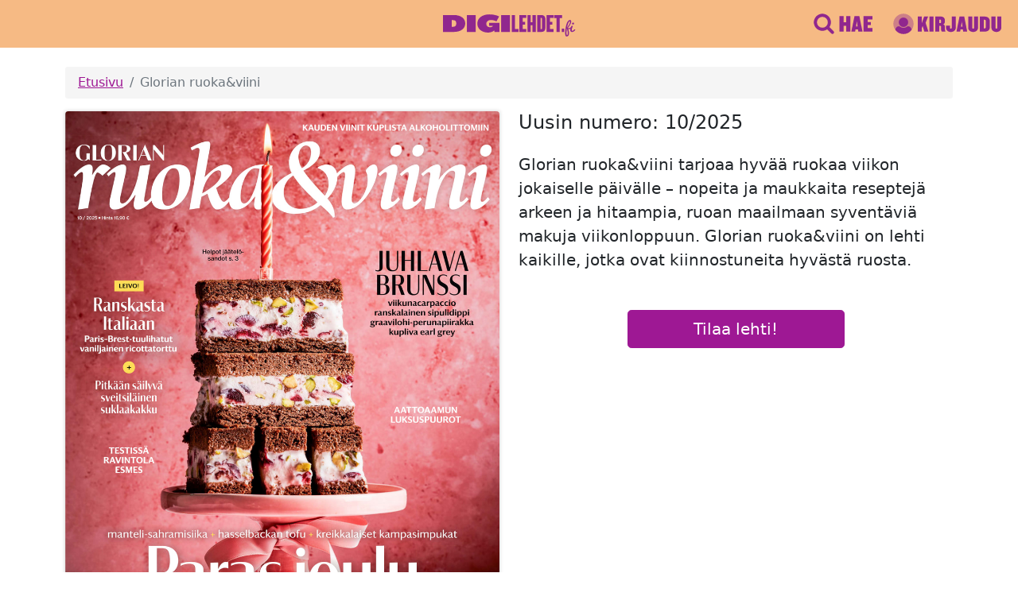

--- FILE ---
content_type: text/html; charset=utf-8
request_url: https://www.digilehdet.fi/gloriaruokareplica/
body_size: 105902
content:
<!DOCTYPE html>
<html>
<head>
    
    <meta http-equiv="Content-type" content="text/html; charset=utf-8">
    <meta name="viewport" content="width=device-width, initial-scale=1.0">
    <meta name="apple-itunes-app" content="app-id=1124829780">
    <meta property="og:image" content="https://www.digilehdet.fi/static/img/og-image.png">
    <meta property="og:description" content="Tervetuloa rentoutumaan, inspiroitumaan ja viettämään laatuaikaa suosikkilehtiesi parissa!">
    <meta property="og:title" content="Digilehdet">
    <meta name="description" content="Tervetuloa rentoutumaan, inspiroitumaan ja viettämään laatuaikaa suosikkilehtiesi parissa! Digilehdet-palvelu kokoaa yhteen kaikki Sanoman rakastetut aikakauslehdet.">
    <meta name="facebook-domain-verification" content="9lfpijfr3hfskm9kvv2lzqr9fqfsc5" />
    <title>Glorian ruoka&amp;viini | Digilehdet.fi</title>
    <link rel="icon" type="image/svg+xml" href="/static/img/assets/favicon.svg">
    <link rel="icon" type="image/png" href="/static/img/assets/favicon.png">
    <link rel="manifest" href="/static/manifest.json">
    <link rel="stylesheet" href="/static/css/custom-bootstrap.css">
    <link rel="stylesheet" href="/static/css/styles.css">
    
    
    <!-- Google Tag Manager -->
    <script>(function(w,d,s,l,i){w[l]=w[l]||[];w[l].push({'gtm.start':
    new Date().getTime(),event:'gtm.js'});var f=d.getElementsByTagName(s)[0],
    j=d.createElement(s),dl=l!='dataLayer'?'&l='+l:'';j.async=true;j.src=
    'https://www.googletagmanager.com/gtm.js?id='+i+dl;f.parentNode.insertBefore(j,f);
    })(window,document,'script','dataLayer','GTM-NF86KQ');</script>
    <!--  Google Optimize -->
    <style>.async-hide { opacity: 0 !important} </style>
    <script>(function(a,s,y,n,c,h,i,d,e){s.className+=' '+y;h.start=1*new Date;
    h.end=i=function(){s.className=s.className.replace(RegExp(' ?'+y),'')};
    (a[n]=a[n]||[]).hide=h;setTimeout(function(){i();h.end=null},c);h.timeout=c;
    })(window,document.documentElement,'async-hide','dataLayer',4000,
    {'GTM-NF86KQ':true});</script>
    <!-- End Google Tag Manager & Google Optimize -->
    
    
    <script>
        var utag_data = {
            ad_site_name: "digilehdet-fi", // site identifier
            ad_page_fullcategory : [""], // Full category path. (string)
        }
    </script>
    <script src="https://assets.adobedtm.com/6cd318e2a33e/698257ade7ad/launch-35350569abf8.min.js" async></script>
</head>
<body class="d-flex flex-column not-authenticated">
    
    <!-- Google Tag Manager (noscript) -->
    <noscript><iframe src="https://www.googletagmanager.com/ns.html?id=GTM-NF86KQ"
    height="0" width="0" style="display:none;visibility:hidden"></iframe></noscript>
    <!-- End Google Tag Manager (noscript) -->
    
    

<header class="header container-fluid">
    <div class="row align-items-center py-3">
        <div class="offset-lg-4 col-4 text-center">
            <a href="/"><img height="32" style="margin-bottom: -4px;" src="/static/img/assets/logo.svg"></a>
        </div>
        <div class="col-lg-4 col-8">
            
                <div class="px-1 px-sm-2 d-flex flex-nowrap justify-content-end header-menu" >
                    
    <a class="icon d-flex align-items-center me-4" href="/haku" >
        <img class="me-1" src="/static/img/assets/search-icon.svg" />
            
                <img class="d-none d-md-inline" src="/static/img/assets/search-button.svg" alt="Hae" />
            
    </a>

                    
    <a class="icon d-flex align-items-center me-4" href="/signin" >
        <img class="me-1" src="/static/img/assets/user-icon.svg" />
            
                <img class="d-none d-md-inline" src="/static/img/assets/signin-button.svg" alt="Kirjaudu sisään" />
            
    </a>

                </div>
            
        </div>
    </div>
</header>
    
    
    <div class="container mt-2 flex-grow-1">
      
<nav aria-label="breadcrumb" class="mt-3">
    <ol class="breadcrumb py-2 px-3 rounded-1">
      <li class="breadcrumb-item"><a href="/">Etusivu</a></li>
      
        <li class="breadcrumb-item active">
          
            Glorian ruoka&amp;viini
          
        </li>
      
    </ol>
</nav>

      
  <div class="row latest-issue mb-3">
    <div class="col-md-6">
      
      <h4 class="d-block d-md-none mb-3" >Uusin numero: 10/2025</h4>
      <a href="/gloriaruokareplica/f753a77e-9e64-4106-9965-02d1993dcd33">
          <div  class="fluid-img-container shadowed-image" style="padding-bottom: 129.1298865069357%; background-color: #f5f5f5;">
            <img class=" rounded b-lazy" src="[data-uri]" data-src="https://data.richie.app/editions-eu-images/issue/7/2/1/issue_721755b6-f463-4d34-910a-dbc30e0a30a8_issue/master_preview_master_cover.png?width=1000" >
          </div>
      </a>
    </div>
    <div class="col-md-6 d-flex flex-column">
        <div>
            
                <h4 class="d-none d-md-block">Uusin numero: 10/2025</h4>
            
            
                <p class="my-4 lead d-none d-md-block">
                    
        Glorian ruoka&viini tarjoaa hyvää ruokaa viikon jokaiselle päivälle – nopeita ja maukkaita reseptejä arkeen ja hitaampia, ruoan maailmaan syventäviä makuja viikonloppuun. Glorian ruoka&viini on lehti kaikille, jotka ovat kiinnostuneita hyvästä ruosta.
    
                </p>
            
        </div>
        <div class="text-center mt-3">
            

            
                <a href="https://tilaa.sanoma.fi/glorian-ruoka-viini?showPaymentPeriodList=true&amp;showOfferDetails=true&amp;offer=6&amp;defaultAid=true&amp;ref=digilehdet" class="w-50 my-2 btn btn-digilehdet btn-lg">Tilaa lehti!</a>
            
        </div>
    </div>
  </div>
  <p class="lead header-underline mt-5 mb-3 text-muted">Aikaisemmat lehdet</p>
  <div class="row text-center text-lg-left">
    
      <div class="col-6 col-md-4 col-lg-3">
        <a class="mb-4" href="/gloriaruokareplica/4613b30d-5e90-45ba-97b8-61abd0d90d94">
          <figure class="figure w-100">
              <div class="fluid-img-container shadowed-image" style="padding-bottom: 129.1298865069357%;">
                <img class="figure-img img-fluid rounded b-lazy" src="[data-uri]" data-src="https://data.richie.app/editions-eu-images/issue/8/9/8/issue_898f8bfe-cebb-4a40-b4ed-81285c782f89_issue/master_preview_master_cover.png?mode=stretch&amp;width=314&amp;height=405&amp;format=jpeg&amp;quality=99" >
              </div>
            <figcaption class="figure-caption text-center">09/2025</figcaption>
          </figure>
        </a>
      </div>
    
      <div class="col-6 col-md-4 col-lg-3">
        <a class="mb-4" href="/gloriaruokareplica/fc6d0ca3-6d6a-4f59-a923-97a381fe9ba4">
          <figure class="figure w-100">
              <div class="fluid-img-container shadowed-image" style="padding-bottom: 129.1298865069357%;">
                <img class="figure-img img-fluid rounded b-lazy" src="[data-uri]" data-src="https://data.richie.app/editions-eu-images/issue/8/7/e/issue_87e7de54-498c-4658-8513-7f5d4f13ec3e_issue/master_preview_master_cover.png?mode=stretch&amp;width=314&amp;height=405&amp;format=jpeg&amp;quality=99" >
              </div>
            <figcaption class="figure-caption text-center">08/2025</figcaption>
          </figure>
        </a>
      </div>
    
      <div class="col-6 col-md-4 col-lg-3">
        <a class="mb-4" href="/gloriaruokareplica/98e00b27-fee5-4392-9343-1d254500a56f">
          <figure class="figure w-100">
              <div class="fluid-img-container shadowed-image" style="padding-bottom: 129.1298865069357%;">
                <img class="figure-img img-fluid rounded b-lazy" src="[data-uri]" data-src="https://data.richie.app/editions-eu-images/issue/8/c/f/issue_8cf6ca98-df80-4f79-bd25-0a7100d5a23a_issue/master_preview_master_cover.png?mode=stretch&amp;width=314&amp;height=405&amp;format=jpeg&amp;quality=99" >
              </div>
            <figcaption class="figure-caption text-center">07/2025</figcaption>
          </figure>
        </a>
      </div>
    
      <div class="col-6 col-md-4 col-lg-3">
        <a class="mb-4" href="/gloriaruokareplica/64b25476-b0e5-41ee-807d-ef315495a2c6">
          <figure class="figure w-100">
              <div class="fluid-img-container shadowed-image" style="padding-bottom: 129.1298865069357%;">
                <img class="figure-img img-fluid rounded b-lazy" src="[data-uri]" data-src="https://data.richie.app/editions-eu-images/issue/e/d/0/issue_ed0734d9-7794-4405-afda-3e3f70276e8b_issue/master_preview_master_cover.png?mode=stretch&amp;width=314&amp;height=405&amp;format=jpeg&amp;quality=99" >
              </div>
            <figcaption class="figure-caption text-center">06/2025</figcaption>
          </figure>
        </a>
      </div>
    
      <div class="col-6 col-md-4 col-lg-3">
        <a class="mb-4" href="/gloriaruokareplica/8161c64e-da92-4935-9074-ce72acc29e2f">
          <figure class="figure w-100">
              <div class="fluid-img-container shadowed-image" style="padding-bottom: 129.1298865069357%;">
                <img class="figure-img img-fluid rounded b-lazy" src="[data-uri]" data-src="https://data.richie.app/editions-eu-images/issue/3/6/f/issue_36f43f56-838f-4cfd-8b9d-5ac3f1307f6a_issue/master_preview_master_cover.png?mode=stretch&amp;width=314&amp;height=405&amp;format=jpeg&amp;quality=99" >
              </div>
            <figcaption class="figure-caption text-center">05/2025</figcaption>
          </figure>
        </a>
      </div>
    
      <div class="col-6 col-md-4 col-lg-3">
        <a class="mb-4" href="/gloriaruokareplica/d0be70cc-1b96-41b9-a530-e31f659cd3fe">
          <figure class="figure w-100">
              <div class="fluid-img-container shadowed-image" style="padding-bottom: 129.1298865069357%;">
                <img class="figure-img img-fluid rounded b-lazy" src="[data-uri]" data-src="https://data.richie.app/editions-eu-images/issue/1/d/0/issue_1d0c821b-6a34-4d09-aa59-1ab87806ae53_issue/master_preview_master_cover.png?mode=stretch&amp;width=314&amp;height=405&amp;format=jpeg&amp;quality=99" >
              </div>
            <figcaption class="figure-caption text-center">04/2025</figcaption>
          </figure>
        </a>
      </div>
    
      <div class="col-6 col-md-4 col-lg-3">
        <a class="mb-4" href="/gloriaruokareplica/e8f61e09-e2f5-466f-98e6-1563acb1463c">
          <figure class="figure w-100">
              <div class="fluid-img-container shadowed-image" style="padding-bottom: 129.1298865069357%;">
                <img class="figure-img img-fluid rounded b-lazy" src="[data-uri]" data-src="https://data.richie.app/editions-eu-images/issue/3/e/3/issue_3e326711-d50f-479c-bb1d-706da13f5137_issue/master_preview_master_cover.png?mode=stretch&amp;width=314&amp;height=405&amp;format=jpeg&amp;quality=99" >
              </div>
            <figcaption class="figure-caption text-center">03/2025</figcaption>
          </figure>
        </a>
      </div>
    
      <div class="col-6 col-md-4 col-lg-3">
        <a class="mb-4" href="/gloriaruokareplica/c3d18465-6901-4bb3-bc75-a9f0447903a6">
          <figure class="figure w-100">
              <div class="fluid-img-container shadowed-image" style="padding-bottom: 129.1298865069357%;">
                <img class="figure-img img-fluid rounded b-lazy" src="[data-uri]" data-src="https://data.richie.app/editions-eu-images/issue/5/c/6/issue_5c64c45a-a7d4-4824-9c4c-25362712a9da_issue/master_preview_master_cover.png?mode=stretch&amp;width=314&amp;height=405&amp;format=jpeg&amp;quality=99" >
              </div>
            <figcaption class="figure-caption text-center">02/2025</figcaption>
          </figure>
        </a>
      </div>
    
      <div class="col-6 col-md-4 col-lg-3">
        <a class="mb-4" href="/gloriaruokareplica/217c3863-3ba6-4461-abb3-27c6076e58c2">
          <figure class="figure w-100">
              <div class="fluid-img-container shadowed-image" style="padding-bottom: 129.1298865069357%;">
                <img class="figure-img img-fluid rounded b-lazy" src="[data-uri]" data-src="https://data.richie.app/editions-eu-images/issue/a/d/f/issue_adf47754-be64-477b-966e-f7566989cb56_issue/master_preview_master_cover.png?mode=stretch&amp;width=314&amp;height=405&amp;format=jpeg&amp;quality=99" >
              </div>
            <figcaption class="figure-caption text-center">01/2025</figcaption>
          </figure>
        </a>
      </div>
    
      <div class="col-6 col-md-4 col-lg-3">
        <a class="mb-4" href="/gloriaruokareplica/8c07b0fa-6530-4ca3-85ea-a1ae819ec761">
          <figure class="figure w-100">
              <div class="fluid-img-container shadowed-image" style="padding-bottom: 129.1298865069357%;">
                <img class="figure-img img-fluid rounded b-lazy" src="[data-uri]" data-src="https://data.richie.app/editions-eu-images/issue/3/7/0/issue_370ba81c-4cad-4cb2-b546-a0a1689e3e31_issue/master_preview_master_cover.png?mode=stretch&amp;width=314&amp;height=405&amp;format=jpeg&amp;quality=99" >
              </div>
            <figcaption class="figure-caption text-center">10/2024</figcaption>
          </figure>
        </a>
      </div>
    
      <div class="col-6 col-md-4 col-lg-3">
        <a class="mb-4" href="/gloriaruokareplica/89330e1f-d9ac-4d9c-9539-18c281f72888">
          <figure class="figure w-100">
              <div class="fluid-img-container shadowed-image" style="padding-bottom: 129.1298865069357%;">
                <img class="figure-img img-fluid rounded b-lazy" src="[data-uri]" data-src="https://data.richie.app/editions-eu-images/issue/3/7/4/issue_3740bb69-b172-4723-a2d9-c92efeb606dc_issue/master_preview_master_cover.png?mode=stretch&amp;width=314&amp;height=405&amp;format=jpeg&amp;quality=99" >
              </div>
            <figcaption class="figure-caption text-center">09/2024</figcaption>
          </figure>
        </a>
      </div>
    
      <div class="col-6 col-md-4 col-lg-3">
        <a class="mb-4" href="/gloriaruokareplica/44c543e4-44d8-4b40-911b-894c9e0d8a9a">
          <figure class="figure w-100">
              <div class="fluid-img-container shadowed-image" style="padding-bottom: 129.1298865069357%;">
                <img class="figure-img img-fluid rounded b-lazy" src="[data-uri]" data-src="https://data.richie.app/editions-eu-images/issue/f/2/3/issue_f233ca3c-c509-4487-8cf0-7e63fa8b2d12_issue/master_preview_master_cover.png?mode=stretch&amp;width=314&amp;height=405&amp;format=jpeg&amp;quality=99" >
              </div>
            <figcaption class="figure-caption text-center">08/2024</figcaption>
          </figure>
        </a>
      </div>
    
      <div class="col-6 col-md-4 col-lg-3">
        <a class="mb-4" href="/gloriaruokareplica/30e4dc6f-f81c-48a8-a6c2-e0c476849ea8">
          <figure class="figure w-100">
              <div class="fluid-img-container shadowed-image" style="padding-bottom: 129.1298865069357%;">
                <img class="figure-img img-fluid rounded b-lazy" src="[data-uri]" data-src="https://data.richie.app/editions-eu-images/issue/3/8/0/issue_380bcc1a-2983-4de2-8898-6f6e7a286b6e_issue/master_preview_master_cover.png?mode=stretch&amp;width=314&amp;height=405&amp;format=jpeg&amp;quality=99" >
              </div>
            <figcaption class="figure-caption text-center">07/2024</figcaption>
          </figure>
        </a>
      </div>
    
      <div class="col-6 col-md-4 col-lg-3">
        <a class="mb-4" href="/gloriaruokareplica/2db41262-1630-4d41-9767-c4d4f6dbd6e1">
          <figure class="figure w-100">
              <div class="fluid-img-container shadowed-image" style="padding-bottom: 129.1298865069357%;">
                <img class="figure-img img-fluid rounded b-lazy" src="[data-uri]" data-src="https://data.richie.app/editions-eu-images/issue/8/7/a/issue_87a6e791-2cfc-43ec-8080-54976e91c197_issue/master_preview_master_cover.png?mode=stretch&amp;width=314&amp;height=405&amp;format=jpeg&amp;quality=99" >
              </div>
            <figcaption class="figure-caption text-center">06/2024</figcaption>
          </figure>
        </a>
      </div>
    
      <div class="col-6 col-md-4 col-lg-3">
        <a class="mb-4" href="/gloriaruokareplica/9963b480-432b-4cbb-8681-db1e9a5d7b66">
          <figure class="figure w-100">
              <div class="fluid-img-container shadowed-image" style="padding-bottom: 129.1298865069357%;">
                <img class="figure-img img-fluid rounded b-lazy" src="[data-uri]" data-src="https://data.richie.app/editions-eu-images/issue/1/9/4/issue_194a7498-fcee-4182-8229-2a1d57f6d82e_issue/master_preview_master_cover.png?mode=stretch&amp;width=314&amp;height=405&amp;format=jpeg&amp;quality=99" >
              </div>
            <figcaption class="figure-caption text-center">05/2024</figcaption>
          </figure>
        </a>
      </div>
    
      <div class="col-6 col-md-4 col-lg-3">
        <a class="mb-4" href="/gloriaruokareplica/8697d792-47d7-4d77-8065-abfb2f925995">
          <figure class="figure w-100">
              <div class="fluid-img-container shadowed-image" style="padding-bottom: 129.1298865069357%;">
                <img class="figure-img img-fluid rounded b-lazy" src="[data-uri]" data-src="https://data.richie.app/editions-eu-images/issue/c/e/0/issue_ce0f8e61-afcb-45a0-a269-b948207ef044_issue/master_preview_master_cover.png?mode=stretch&amp;width=314&amp;height=405&amp;format=jpeg&amp;quality=99" >
              </div>
            <figcaption class="figure-caption text-center">04/2024</figcaption>
          </figure>
        </a>
      </div>
    
      <div class="col-6 col-md-4 col-lg-3">
        <a class="mb-4" href="/gloriaruokareplica/201dbf70-b977-4658-aeae-ff8234e9f63e">
          <figure class="figure w-100">
              <div class="fluid-img-container shadowed-image" style="padding-bottom: 129.1298865069357%;">
                <img class="figure-img img-fluid rounded b-lazy" src="[data-uri]" data-src="https://data.richie.app/editions-eu-images/issue/6/6/4/issue_66428fc2-913c-46ab-b2d9-13677c9eaee9_issue/master_preview_master_cover.png?mode=stretch&amp;width=314&amp;height=405&amp;format=jpeg&amp;quality=99" >
              </div>
            <figcaption class="figure-caption text-center">03/2024</figcaption>
          </figure>
        </a>
      </div>
    
      <div class="col-6 col-md-4 col-lg-3">
        <a class="mb-4" href="/gloriaruokareplica/2568545a-4ebf-49c1-9420-c2e31f2b6a48">
          <figure class="figure w-100">
              <div class="fluid-img-container shadowed-image" style="padding-bottom: 129.1298865069357%;">
                <img class="figure-img img-fluid rounded b-lazy" src="[data-uri]" data-src="https://data.richie.app/editions-eu-images/issue/5/6/f/issue_56fa93f7-812d-4b51-a925-b9a958ddf338_issue/master_preview_master_cover.png?mode=stretch&amp;width=314&amp;height=405&amp;format=jpeg&amp;quality=99" >
              </div>
            <figcaption class="figure-caption text-center">02/2024</figcaption>
          </figure>
        </a>
      </div>
    
      <div class="col-6 col-md-4 col-lg-3">
        <a class="mb-4" href="/gloriaruokareplica/5b089a0d-5667-4ddb-b742-80cd5182219d">
          <figure class="figure w-100">
              <div class="fluid-img-container shadowed-image" style="padding-bottom: 129.1298865069357%;">
                <img class="figure-img img-fluid rounded b-lazy" src="[data-uri]" data-src="https://data.richie.app/editions-eu-images/issue/d/1/2/issue_d126ea01-c3ff-48cc-a5dd-9ed4deb29f36_issue/master_preview_master_cover.png?mode=stretch&amp;width=314&amp;height=405&amp;format=jpeg&amp;quality=99" >
              </div>
            <figcaption class="figure-caption text-center">01/2024</figcaption>
          </figure>
        </a>
      </div>
    
      <div class="col-6 col-md-4 col-lg-3">
        <a class="mb-4" href="/gloriaruokareplica/463d8774-5679-43f0-8709-9c5deb10adfc">
          <figure class="figure w-100">
              <div class="fluid-img-container shadowed-image" style="padding-bottom: 129.1298865069357%;">
                <img class="figure-img img-fluid rounded b-lazy" src="[data-uri]" data-src="https://data.richie.app/editions-eu-images/issue/d/a/b/issue_dab6e403-a1cc-46c0-abef-8822ac968c3c_issue/master_preview_master_cover.png?mode=stretch&amp;width=314&amp;height=405&amp;format=jpeg&amp;quality=99" >
              </div>
            <figcaption class="figure-caption text-center">10/2023</figcaption>
          </figure>
        </a>
      </div>
    
      <div class="col-6 col-md-4 col-lg-3">
        <a class="mb-4" href="/gloriaruokareplica/bc0e5bea-5664-45c1-99de-ba17d16a30fb">
          <figure class="figure w-100">
              <div class="fluid-img-container shadowed-image" style="padding-bottom: 129.1298865069357%;">
                <img class="figure-img img-fluid rounded b-lazy" src="[data-uri]" data-src="https://data.richie.app/editions-eu-images/issue/1/5/0/issue_15075857-95d3-4254-b35b-934523fb1d5b_issue/master_preview_master_cover.png?mode=stretch&amp;width=314&amp;height=405&amp;format=jpeg&amp;quality=99" >
              </div>
            <figcaption class="figure-caption text-center">09/2023</figcaption>
          </figure>
        </a>
      </div>
    
      <div class="col-6 col-md-4 col-lg-3">
        <a class="mb-4" href="/gloriaruokareplica/e2518fc4-d17a-4a42-bc97-7c88bfe4a3f6">
          <figure class="figure w-100">
              <div class="fluid-img-container shadowed-image" style="padding-bottom: 129.1298865069357%;">
                <img class="figure-img img-fluid rounded b-lazy" src="[data-uri]" data-src="https://data.richie.app/editions-eu-images/issue/e/1/7/issue_e17fcdeb-c62d-423c-a8a1-24b42db7111c_issue/master_preview_master_cover.png?mode=stretch&amp;width=314&amp;height=405&amp;format=jpeg&amp;quality=99" >
              </div>
            <figcaption class="figure-caption text-center">08/2023</figcaption>
          </figure>
        </a>
      </div>
    
      <div class="col-6 col-md-4 col-lg-3">
        <a class="mb-4" href="/gloriaruokareplica/1f53231c-9ffa-4550-8498-9f37a79dcd61">
          <figure class="figure w-100">
              <div class="fluid-img-container shadowed-image" style="padding-bottom: 129.1298865069357%;">
                <img class="figure-img img-fluid rounded b-lazy" src="[data-uri]" data-src="https://data.richie.app/editions-eu-images/issue/0/3/5/issue_0351abd8-10a6-4460-a62a-9b813d3cd7c9_issue/master_preview_master_cover.png?mode=stretch&amp;width=314&amp;height=405&amp;format=jpeg&amp;quality=99" >
              </div>
            <figcaption class="figure-caption text-center">07/2023</figcaption>
          </figure>
        </a>
      </div>
    
      <div class="col-6 col-md-4 col-lg-3">
        <a class="mb-4" href="/gloriaruokareplica/0d0ff3a3-b917-4b94-b79f-ece32ed7eed5">
          <figure class="figure w-100">
              <div class="fluid-img-container shadowed-image" style="padding-bottom: 129.1298865069357%;">
                <img class="figure-img img-fluid rounded b-lazy" src="[data-uri]" data-src="https://data.richie.app/editions-eu-images/issue/2/b/9/issue_2b90e518-7b34-4574-a115-6a704fd0daf1_issue/master_preview_master_cover.png?mode=stretch&amp;width=314&amp;height=405&amp;format=jpeg&amp;quality=99" >
              </div>
            <figcaption class="figure-caption text-center">06/2023</figcaption>
          </figure>
        </a>
      </div>
    
      <div class="col-6 col-md-4 col-lg-3">
        <a class="mb-4" href="/gloriaruokareplica/dd93aeca-b2bf-488e-8e93-5f14c6d3c572">
          <figure class="figure w-100">
              <div class="fluid-img-container shadowed-image" style="padding-bottom: 129.1298865069357%;">
                <img class="figure-img img-fluid rounded b-lazy" src="[data-uri]" data-src="https://data.richie.app/editions-eu-images/issue/8/b/f/issue_8bfd2bec-9c11-4bf1-b163-e545bd75ff2f_issue/master_preview_master_cover.png?mode=stretch&amp;width=314&amp;height=405&amp;format=jpeg&amp;quality=99" >
              </div>
            <figcaption class="figure-caption text-center">05/2023</figcaption>
          </figure>
        </a>
      </div>
    
      <div class="col-6 col-md-4 col-lg-3">
        <a class="mb-4" href="/gloriaruokareplica/411b6928-957a-4c60-9c12-0681c786d387">
          <figure class="figure w-100">
              <div class="fluid-img-container shadowed-image" style="padding-bottom: 129.1298865069357%;">
                <img class="figure-img img-fluid rounded b-lazy" src="[data-uri]" data-src="https://data.richie.app/editions-eu-images/issue/2/3/d/issue_23d74c5d-8a6c-40a3-b6e8-14becb07484e_issue/master_preview_master_cover.png?mode=stretch&amp;width=314&amp;height=405&amp;format=jpeg&amp;quality=99" >
              </div>
            <figcaption class="figure-caption text-center">04/2023</figcaption>
          </figure>
        </a>
      </div>
    
      <div class="col-6 col-md-4 col-lg-3">
        <a class="mb-4" href="/gloriaruokareplica/cc4f8db9-67d1-464f-baeb-ecaf1a55da86">
          <figure class="figure w-100">
              <div class="fluid-img-container shadowed-image" style="padding-bottom: 129.1298865069357%;">
                <img class="figure-img img-fluid rounded b-lazy" src="[data-uri]" data-src="https://data.richie.app/editions-eu-images/issue/b/8/8/issue_b88f91a8-fd42-416e-9a90-71550cdf4e66_issue/master_preview_master_cover.png?mode=stretch&amp;width=314&amp;height=405&amp;format=jpeg&amp;quality=99" >
              </div>
            <figcaption class="figure-caption text-center">03/2023</figcaption>
          </figure>
        </a>
      </div>
    
      <div class="col-6 col-md-4 col-lg-3">
        <a class="mb-4" href="/gloriaruokareplica/dc922cc3-7188-4f0f-89ed-e99efaa5142f">
          <figure class="figure w-100">
              <div class="fluid-img-container shadowed-image" style="padding-bottom: 129.1298865069357%;">
                <img class="figure-img img-fluid rounded b-lazy" src="[data-uri]" data-src="https://data.richie.app/editions-eu-images/issue/b/f/c/issue_bfcfb341-a307-42bc-b598-54ca82595e3e_issue/master_preview_master_cover.png?mode=stretch&amp;width=314&amp;height=405&amp;format=jpeg&amp;quality=99" >
              </div>
            <figcaption class="figure-caption text-center">02/2023</figcaption>
          </figure>
        </a>
      </div>
    
      <div class="col-6 col-md-4 col-lg-3">
        <a class="mb-4" href="/gloriaruokareplica/e957d528-0f55-4d30-8ce1-aa579d4c7b8d">
          <figure class="figure w-100">
              <div class="fluid-img-container shadowed-image" style="padding-bottom: 129.1298865069357%;">
                <img class="figure-img img-fluid rounded b-lazy" src="[data-uri]" data-src="https://data.richie.app/editions-eu-images/issue/8/d/7/issue_8d7b7bb1-3fde-4827-8d87-485534f1a81e_issue/master_preview_master_cover.png?mode=stretch&amp;width=314&amp;height=405&amp;format=jpeg&amp;quality=99" >
              </div>
            <figcaption class="figure-caption text-center">01/2023</figcaption>
          </figure>
        </a>
      </div>
    
      <div class="col-6 col-md-4 col-lg-3">
        <a class="mb-4" href="/gloriaruokareplica/51588db1-8b2d-4b8c-ad33-76d2fd9e9c0f">
          <figure class="figure w-100">
              <div class="fluid-img-container shadowed-image" style="padding-bottom: 129.1298865069357%;">
                <img class="figure-img img-fluid rounded b-lazy" src="[data-uri]" data-src="https://data.richie.app/editions-eu-images/issue/1/b/6/issue_1b62f3b9-9f74-45e9-afd4-4580a20a0c7a_issue/master_preview_master_cover.png?mode=stretch&amp;width=314&amp;height=405&amp;format=jpeg&amp;quality=99" >
              </div>
            <figcaption class="figure-caption text-center">10/2022</figcaption>
          </figure>
        </a>
      </div>
    
      <div class="col-6 col-md-4 col-lg-3">
        <a class="mb-4" href="/gloriaruokareplica/305454cc-5468-4bc6-80a7-74b555bc73f4">
          <figure class="figure w-100">
              <div class="fluid-img-container shadowed-image" style="padding-bottom: 129.1298865069357%;">
                <img class="figure-img img-fluid rounded b-lazy" src="[data-uri]" data-src="https://data.richie.app/editions-eu-images/issue/d/c/2/issue_dc2f37ab-5abf-4573-a0f4-be00e843c06b_issue/master_preview_master_cover.png?mode=stretch&amp;width=314&amp;height=405&amp;format=jpeg&amp;quality=99" >
              </div>
            <figcaption class="figure-caption text-center">09/2022</figcaption>
          </figure>
        </a>
      </div>
    
      <div class="col-6 col-md-4 col-lg-3">
        <a class="mb-4" href="/gloriaruokareplica/3b44f74c-e275-4125-a48b-d218a27cc095">
          <figure class="figure w-100">
              <div class="fluid-img-container shadowed-image" style="padding-bottom: 129.1298865069357%;">
                <img class="figure-img img-fluid rounded b-lazy" src="[data-uri]" data-src="https://data.richie.app/editions-eu-images/issue/8/5/2/issue_852cf801-5711-4520-a0e4-da4c53865531_issue/master_preview_master_cover.png?mode=stretch&amp;width=314&amp;height=405&amp;format=jpeg&amp;quality=99" >
              </div>
            <figcaption class="figure-caption text-center">08/2022</figcaption>
          </figure>
        </a>
      </div>
    
      <div class="col-6 col-md-4 col-lg-3">
        <a class="mb-4" href="/gloriaruokareplica/d02364ef-2a8c-4587-8dc7-bc3e4d88c00f">
          <figure class="figure w-100">
              <div class="fluid-img-container shadowed-image" style="padding-bottom: 129.1298865069357%;">
                <img class="figure-img img-fluid rounded b-lazy" src="[data-uri]" data-src="https://data.richie.app/editions-eu-images/issue/8/3/b/issue_83bb2617-6de8-4413-a372-85fad40e44fe_issue/master_preview_master_cover.png?mode=stretch&amp;width=314&amp;height=405&amp;format=jpeg&amp;quality=99" >
              </div>
            <figcaption class="figure-caption text-center">07/2022</figcaption>
          </figure>
        </a>
      </div>
    
      <div class="col-6 col-md-4 col-lg-3">
        <a class="mb-4" href="/gloriaruokareplica/0f74952f-ae8d-4f01-babb-c8f7253e901e">
          <figure class="figure w-100">
              <div class="fluid-img-container shadowed-image" style="padding-bottom: 129.1298865069357%;">
                <img class="figure-img img-fluid rounded b-lazy" src="[data-uri]" data-src="https://data.richie.app/editions-eu-images/issue/2/c/f/issue_2cf34d91-f191-4243-8c9c-1fc2ecaeaf5e_issue/master_preview_master_cover.png?mode=stretch&amp;width=314&amp;height=405&amp;format=jpeg&amp;quality=99" >
              </div>
            <figcaption class="figure-caption text-center">06/2022</figcaption>
          </figure>
        </a>
      </div>
    
      <div class="col-6 col-md-4 col-lg-3">
        <a class="mb-4" href="/gloriaruokareplica/3038364b-eec1-47cb-a895-68e80e18f1b6">
          <figure class="figure w-100">
              <div class="fluid-img-container shadowed-image" style="padding-bottom: 129.1298865069357%;">
                <img class="figure-img img-fluid rounded b-lazy" src="[data-uri]" data-src="https://data.richie.app/editions-eu-images/issue/e/b/7/issue_eb780f5a-0149-430a-9cd6-7fd8521972f3_issue/master_preview_master_cover.png?mode=stretch&amp;width=314&amp;height=405&amp;format=jpeg&amp;quality=99" >
              </div>
            <figcaption class="figure-caption text-center">05/2022</figcaption>
          </figure>
        </a>
      </div>
    
      <div class="col-6 col-md-4 col-lg-3">
        <a class="mb-4" href="/gloriaruokareplica/c7422b97-5c61-495c-9546-f8fb420d3d46">
          <figure class="figure w-100">
              <div class="fluid-img-container shadowed-image" style="padding-bottom: 129.1298865069357%;">
                <img class="figure-img img-fluid rounded b-lazy" src="[data-uri]" data-src="https://data.richie.app/editions-eu-images/issue/3/e/c/issue_3ecc4445-2e04-4d54-9940-c38e363909c0_issue/master_preview_master_cover.png?mode=stretch&amp;width=314&amp;height=405&amp;format=jpeg&amp;quality=99" >
              </div>
            <figcaption class="figure-caption text-center">04/2022</figcaption>
          </figure>
        </a>
      </div>
    
      <div class="col-6 col-md-4 col-lg-3">
        <a class="mb-4" href="/gloriaruokareplica/306f8c66-a196-4a0f-adc9-9fec1c50d5dd">
          <figure class="figure w-100">
              <div class="fluid-img-container shadowed-image" style="padding-bottom: 129.1298865069357%;">
                <img class="figure-img img-fluid rounded b-lazy" src="[data-uri]" data-src="https://data.richie.app/editions-eu-images/issue/e/7/9/issue_e79fe8fa-82ae-4e16-84af-102081337a05_issue/master_preview_master_cover.png?mode=stretch&amp;width=314&amp;height=405&amp;format=jpeg&amp;quality=99" >
              </div>
            <figcaption class="figure-caption text-center">03/2022</figcaption>
          </figure>
        </a>
      </div>
    
      <div class="col-6 col-md-4 col-lg-3">
        <a class="mb-4" href="/gloriaruokareplica/22f511b9-922d-4399-ad90-8df02d88ce1c">
          <figure class="figure w-100">
              <div class="fluid-img-container shadowed-image" style="padding-bottom: 129.1298865069357%;">
                <img class="figure-img img-fluid rounded b-lazy" src="[data-uri]" data-src="https://data.richie.app/editions-eu-images/issue/1/8/3/issue_183d2f01-d844-4876-80c2-984d6996d733_issue/master_preview_master_cover.png?mode=stretch&amp;width=314&amp;height=405&amp;format=jpeg&amp;quality=99" >
              </div>
            <figcaption class="figure-caption text-center">02/2022</figcaption>
          </figure>
        </a>
      </div>
    
      <div class="col-6 col-md-4 col-lg-3">
        <a class="mb-4" href="/gloriaruokareplica/29ea6d23-785d-4107-bd2f-dcec91ce420d">
          <figure class="figure w-100">
              <div class="fluid-img-container shadowed-image" style="padding-bottom: 129.1298865069357%;">
                <img class="figure-img img-fluid rounded b-lazy" src="[data-uri]" data-src="https://data.richie.app/editions-eu-images/issue/e/8/3/issue_e830e36b-b4f9-49fc-9f56-95c9f77eea09_issue/master_preview_master_cover.png?mode=stretch&amp;width=314&amp;height=405&amp;format=jpeg&amp;quality=99" >
              </div>
            <figcaption class="figure-caption text-center">01/2022</figcaption>
          </figure>
        </a>
      </div>
    
      <div class="col-6 col-md-4 col-lg-3">
        <a class="mb-4" href="/gloriaruokareplica/4b774790-709e-474f-b611-92afd9c5ea8b">
          <figure class="figure w-100">
              <div class="fluid-img-container shadowed-image" style="padding-bottom: 129.1298865069357%;">
                <img class="figure-img img-fluid rounded b-lazy" src="[data-uri]" data-src="https://data.richie.app/editions-eu-images/issue/5/d/7/issue_5d7e25b2-f28d-481b-97c5-13a486de5027_issue/master_preview_master_cover.png?mode=stretch&amp;width=314&amp;height=405&amp;format=jpeg&amp;quality=99" >
              </div>
            <figcaption class="figure-caption text-center">10/2021</figcaption>
          </figure>
        </a>
      </div>
    
      <div class="col-6 col-md-4 col-lg-3">
        <a class="mb-4" href="/gloriaruokareplica/93bb881a-cb8e-45e2-9654-e0074518a8f4">
          <figure class="figure w-100">
              <div class="fluid-img-container shadowed-image" style="padding-bottom: 129.1298865069357%;">
                <img class="figure-img img-fluid rounded b-lazy" src="[data-uri]" data-src="https://data.richie.app/editions-eu-images/issue/1/7/b/issue_17b429a6-4738-4eb8-a97d-5a9a4fc1d746_issue/master_preview_master_cover.png?mode=stretch&amp;width=314&amp;height=405&amp;format=jpeg&amp;quality=99" >
              </div>
            <figcaption class="figure-caption text-center">09/2021</figcaption>
          </figure>
        </a>
      </div>
    
      <div class="col-6 col-md-4 col-lg-3">
        <a class="mb-4" href="/gloriaruokareplica/418517dd-6ed4-4e09-8501-4b5738dafb3e">
          <figure class="figure w-100">
              <div class="fluid-img-container shadowed-image" style="padding-bottom: 129.1298865069357%;">
                <img class="figure-img img-fluid rounded b-lazy" src="[data-uri]" data-src="https://data.richie.app/editions-eu-images/issue/3/1/1/issue_311306b2-7bdc-4f25-9e85-1ea0c8575fae_issue/master_preview_master_cover.png?mode=stretch&amp;width=314&amp;height=405&amp;format=jpeg&amp;quality=99" >
              </div>
            <figcaption class="figure-caption text-center">08/2021</figcaption>
          </figure>
        </a>
      </div>
    
      <div class="col-6 col-md-4 col-lg-3">
        <a class="mb-4" href="/gloriaruokareplica/8c8bab9c-b7f8-46d1-b002-cf62c81d63aa">
          <figure class="figure w-100">
              <div class="fluid-img-container shadowed-image" style="padding-bottom: 129.1298865069357%;">
                <img class="figure-img img-fluid rounded b-lazy" src="[data-uri]" data-src="https://data.richie.app/editions-eu-images/issue/d/0/d/issue_d0d505c9-d6d1-4aa4-b929-fcf3730fb936_issue/master_preview_master_cover.png?mode=stretch&amp;width=314&amp;height=405&amp;format=jpeg&amp;quality=99" >
              </div>
            <figcaption class="figure-caption text-center">07/2021</figcaption>
          </figure>
        </a>
      </div>
    
      <div class="col-6 col-md-4 col-lg-3">
        <a class="mb-4" href="/gloriaruokareplica/180f8b7f-1e25-4c70-a3be-b6ea8f6e5b68">
          <figure class="figure w-100">
              <div class="fluid-img-container shadowed-image" style="padding-bottom: 129.1298865069357%;">
                <img class="figure-img img-fluid rounded b-lazy" src="[data-uri]" data-src="https://data.richie.app/editions-eu-images/issue/1/4/7/issue_1477a783-b8d5-4406-beca-2dbf27e0bc12_issue/master_preview_master_cover.png?mode=stretch&amp;width=314&amp;height=405&amp;format=jpeg&amp;quality=99" >
              </div>
            <figcaption class="figure-caption text-center">06/2021</figcaption>
          </figure>
        </a>
      </div>
    
      <div class="col-6 col-md-4 col-lg-3">
        <a class="mb-4" href="/gloriaruokareplica/637ea0ce-54fa-40d9-8701-97dedf8dc0c6">
          <figure class="figure w-100">
              <div class="fluid-img-container shadowed-image" style="padding-bottom: 129.1298865069357%;">
                <img class="figure-img img-fluid rounded b-lazy" src="[data-uri]" data-src="https://data.richie.app/editions-eu-images/issue/f/3/7/issue_f372866f-a114-447f-844b-b17adb586375_issue/master_preview_master_cover.png?mode=stretch&amp;width=314&amp;height=405&amp;format=jpeg&amp;quality=99" >
              </div>
            <figcaption class="figure-caption text-center">05/2021</figcaption>
          </figure>
        </a>
      </div>
    
      <div class="col-6 col-md-4 col-lg-3">
        <a class="mb-4" href="/gloriaruokareplica/71d7810b-3811-48e3-857b-62d7041e266c">
          <figure class="figure w-100">
              <div class="fluid-img-container shadowed-image" style="padding-bottom: 129.1298865069357%;">
                <img class="figure-img img-fluid rounded b-lazy" src="[data-uri]" data-src="https://data.richie.app/editions-eu-images/issue/3/7/2/issue_37227ca3-e6d4-4242-87b8-5872d6b123a9_issue/master_preview_master_cover.png?mode=stretch&amp;width=314&amp;height=405&amp;format=jpeg&amp;quality=99" >
              </div>
            <figcaption class="figure-caption text-center">04/2021</figcaption>
          </figure>
        </a>
      </div>
    
      <div class="col-6 col-md-4 col-lg-3">
        <a class="mb-4" href="/gloriaruokareplica/bbd7fabc-7738-47af-b12b-09a75b646bfc">
          <figure class="figure w-100">
              <div class="fluid-img-container shadowed-image" style="padding-bottom: 129.1298865069357%;">
                <img class="figure-img img-fluid rounded b-lazy" src="[data-uri]" data-src="https://data.richie.app/editions-eu-images/issue/8/a/0/issue_8a091dd0-c583-4947-95c4-0db9400cfb14_issue/master_preview_master_cover.png?mode=stretch&amp;width=314&amp;height=405&amp;format=jpeg&amp;quality=99" >
              </div>
            <figcaption class="figure-caption text-center">03/2021</figcaption>
          </figure>
        </a>
      </div>
    
      <div class="col-6 col-md-4 col-lg-3">
        <a class="mb-4" href="/gloriaruokareplica/dd28d1d8-eb8b-4711-bb52-d3afb7e4a178">
          <figure class="figure w-100">
              <div class="fluid-img-container shadowed-image" style="padding-bottom: 129.1298865069357%;">
                <img class="figure-img img-fluid rounded b-lazy" src="[data-uri]" data-src="https://data.richie.app/editions-eu-images/issue/9/2/a/issue_92af01d1-ced6-425f-82e3-81510cd921c7_issue/master_preview_master_cover.png?mode=stretch&amp;width=314&amp;height=405&amp;format=jpeg&amp;quality=99" >
              </div>
            <figcaption class="figure-caption text-center">02/2021</figcaption>
          </figure>
        </a>
      </div>
    
      <div class="col-6 col-md-4 col-lg-3">
        <a class="mb-4" href="/gloriaruokareplica/bc9b8430-4290-4776-9021-a24e281165dc">
          <figure class="figure w-100">
              <div class="fluid-img-container shadowed-image" style="padding-bottom: 129.1298865069357%;">
                <img class="figure-img img-fluid rounded b-lazy" src="[data-uri]" data-src="https://data.richie.app/editions-eu-images/issue/1/3/f/issue_13f35e5c-6069-47d2-aa5e-8fd6b4ab0690_issue/master_preview_master_cover.png?mode=stretch&amp;width=314&amp;height=405&amp;format=jpeg&amp;quality=99" >
              </div>
            <figcaption class="figure-caption text-center">01/2021</figcaption>
          </figure>
        </a>
      </div>
    
      <div class="col-6 col-md-4 col-lg-3">
        <a class="mb-4" href="/gloriaruokareplica/c210eb21-492e-4ad7-b51d-8ee6fc96bbd7">
          <figure class="figure w-100">
              <div class="fluid-img-container shadowed-image" style="padding-bottom: 129.1298865069357%;">
                <img class="figure-img img-fluid rounded b-lazy" src="[data-uri]" data-src="https://data.richie.app/editions-eu-images/issue/6/5/a/issue_65a7b012-2b14-47ff-8a53-fa5a0d0c0e5b_issue/master_preview_master_cover.png?mode=stretch&amp;width=314&amp;height=405&amp;format=jpeg&amp;quality=99" >
              </div>
            <figcaption class="figure-caption text-center">10/2020</figcaption>
          </figure>
        </a>
      </div>
    
      <div class="col-6 col-md-4 col-lg-3">
        <a class="mb-4" href="/gloriaruokareplica/13320ab9-198a-4031-9ea3-ec227708caa9">
          <figure class="figure w-100">
              <div class="fluid-img-container shadowed-image" style="padding-bottom: 129.1298865069357%;">
                <img class="figure-img img-fluid rounded b-lazy" src="[data-uri]" data-src="https://data.richie.app/editions-eu-images/issue/b/4/a/issue_b4a954c0-68fd-460d-bab6-b52c28e303eb_issue/master_preview_master_cover.png?mode=stretch&amp;width=314&amp;height=405&amp;format=jpeg&amp;quality=99" >
              </div>
            <figcaption class="figure-caption text-center">09/2020</figcaption>
          </figure>
        </a>
      </div>
    
      <div class="col-6 col-md-4 col-lg-3">
        <a class="mb-4" href="/gloriaruokareplica/3a342a89-b4ff-4236-943f-7ce501e07254">
          <figure class="figure w-100">
              <div class="fluid-img-container shadowed-image" style="padding-bottom: 129.1298865069357%;">
                <img class="figure-img img-fluid rounded b-lazy" src="[data-uri]" data-src="https://data.richie.app/editions-eu-images/issue/a/5/5/issue_a55ee373-7457-43f9-b9ec-aac09eb0a4da_issue/master_preview_master_cover.png?mode=stretch&amp;width=314&amp;height=405&amp;format=jpeg&amp;quality=99" >
              </div>
            <figcaption class="figure-caption text-center">08/2020</figcaption>
          </figure>
        </a>
      </div>
    
      <div class="col-6 col-md-4 col-lg-3">
        <a class="mb-4" href="/gloriaruokareplica/cf8e89c8-4593-4409-9548-c02b2e0960a5">
          <figure class="figure w-100">
              <div class="fluid-img-container shadowed-image" style="padding-bottom: 129.1298865069357%;">
                <img class="figure-img img-fluid rounded b-lazy" src="[data-uri]" data-src="https://data.richie.app/editions-eu-images/issue/b/e/8/issue_be8e0d91-f493-4eec-bc5a-c76557e10c1b_issue/master_preview_master_cover.png?mode=stretch&amp;width=314&amp;height=405&amp;format=jpeg&amp;quality=99" >
              </div>
            <figcaption class="figure-caption text-center">07/2020</figcaption>
          </figure>
        </a>
      </div>
    
      <div class="col-6 col-md-4 col-lg-3">
        <a class="mb-4" href="/gloriaruokareplica/6d99e965-7ea8-4568-8e83-55635a55612e">
          <figure class="figure w-100">
              <div class="fluid-img-container shadowed-image" style="padding-bottom: 129.1298865069357%;">
                <img class="figure-img img-fluid rounded b-lazy" src="[data-uri]" data-src="https://data.richie.app/editions-eu-images/issue/9/5/0/issue_950efc65-32c6-4614-bab2-94c1f7cdd08d_issue/master_preview_master_cover.png?mode=stretch&amp;width=314&amp;height=405&amp;format=jpeg&amp;quality=99" >
              </div>
            <figcaption class="figure-caption text-center">06/2020</figcaption>
          </figure>
        </a>
      </div>
    
      <div class="col-6 col-md-4 col-lg-3">
        <a class="mb-4" href="/gloriaruokareplica/51229669-93ac-4b3f-be5d-54d2f38520f2">
          <figure class="figure w-100">
              <div class="fluid-img-container shadowed-image" style="padding-bottom: 129.1298865069357%;">
                <img class="figure-img img-fluid rounded b-lazy" src="[data-uri]" data-src="https://data.richie.app/editions-eu-images/issue/7/4/6/issue_746fec4b-9eab-4849-b1a6-e918c6a4e3d3_issue/master_preview_master_cover.png?mode=stretch&amp;width=314&amp;height=405&amp;format=jpeg&amp;quality=99" >
              </div>
            <figcaption class="figure-caption text-center">05/2020</figcaption>
          </figure>
        </a>
      </div>
    
      <div class="col-6 col-md-4 col-lg-3">
        <a class="mb-4" href="/gloriaruokareplica/1de4b28d-a4f2-426a-8f26-0774fec5ba1e">
          <figure class="figure w-100">
              <div class="fluid-img-container shadowed-image" style="padding-bottom: 129.1298865069357%;">
                <img class="figure-img img-fluid rounded b-lazy" src="[data-uri]" data-src="https://data.richie.app/editions-eu-images/issue/9/1/5/issue_9159b22f-38a9-4d12-a865-0a9f88725c0b_issue/master_preview_master_cover.png?mode=stretch&amp;width=314&amp;height=405&amp;format=jpeg&amp;quality=99" >
              </div>
            <figcaption class="figure-caption text-center">04/2020</figcaption>
          </figure>
        </a>
      </div>
    
      <div class="col-6 col-md-4 col-lg-3">
        <a class="mb-4" href="/gloriaruokareplica/8ae79b31-82a1-47ef-bd77-ed8eb2e3209a">
          <figure class="figure w-100">
              <div class="fluid-img-container shadowed-image" style="padding-bottom: 129.1298865069357%;">
                <img class="figure-img img-fluid rounded b-lazy" src="[data-uri]" data-src="https://data.richie.app/editions-eu-images/issue/6/f/1/issue_6f177e49-da77-480c-8671-24520b1edf80_issue/master_preview_master_cover.png?mode=stretch&amp;width=314&amp;height=405&amp;format=jpeg&amp;quality=99" >
              </div>
            <figcaption class="figure-caption text-center">03/2020</figcaption>
          </figure>
        </a>
      </div>
    
      <div class="col-6 col-md-4 col-lg-3">
        <a class="mb-4" href="/gloriaruokareplica/81f7f2c2-02ed-47cd-adfd-5d91351ab69b">
          <figure class="figure w-100">
              <div class="fluid-img-container shadowed-image" style="padding-bottom: 129.1298865069357%;">
                <img class="figure-img img-fluid rounded b-lazy" src="[data-uri]" data-src="https://data.richie.app/editions-eu-images/issue/f/9/7/issue_f974fc46-fd4e-42be-b229-7bb220f1abe3_issue/master_preview_master_cover.png?mode=stretch&amp;width=314&amp;height=405&amp;format=jpeg&amp;quality=99" >
              </div>
            <figcaption class="figure-caption text-center">02/2020</figcaption>
          </figure>
        </a>
      </div>
    
      <div class="col-6 col-md-4 col-lg-3">
        <a class="mb-4" href="/gloriaruokareplica/4a5a0239-7409-42ab-87cc-274eb57d6f66">
          <figure class="figure w-100">
              <div class="fluid-img-container shadowed-image" style="padding-bottom: 129.1298865069357%;">
                <img class="figure-img img-fluid rounded b-lazy" src="[data-uri]" data-src="https://data.richie.app/editions-eu-images/issue/4/2/a/issue_42a3daf2-4a12-4736-8d27-2acf0791c933_issue/master_preview_master_cover.png?mode=stretch&amp;width=314&amp;height=405&amp;format=jpeg&amp;quality=99" >
              </div>
            <figcaption class="figure-caption text-center">01/2020</figcaption>
          </figure>
        </a>
      </div>
    
      <div class="col-6 col-md-4 col-lg-3">
        <a class="mb-4" href="/gloriaruokareplica/bd0bb69d-b484-43bf-96c5-59d702c273fb">
          <figure class="figure w-100">
              <div class="fluid-img-container shadowed-image" style="padding-bottom: 129.1298865069357%;">
                <img class="figure-img img-fluid rounded b-lazy" src="[data-uri]" data-src="https://data.richie.app/editions-eu-images/issue/a/a/b/issue_aabc2d4b-a097-4da5-bbe6-b30dd2ba2a2b_issue/master_preview_master_cover.png?mode=stretch&amp;width=314&amp;height=405&amp;format=jpeg&amp;quality=99" >
              </div>
            <figcaption class="figure-caption text-center">10/2019</figcaption>
          </figure>
        </a>
      </div>
    
      <div class="col-6 col-md-4 col-lg-3">
        <a class="mb-4" href="/gloriaruokareplica/1937ba67-cf6e-4801-b074-2ea199aa9cfd">
          <figure class="figure w-100">
              <div class="fluid-img-container shadowed-image" style="padding-bottom: 129.1298865069357%;">
                <img class="figure-img img-fluid rounded b-lazy" src="[data-uri]" data-src="https://data.richie.app/editions-eu-images/issue/f/b/c/issue_fbca863f-7922-4c59-b73b-9d775fdb8791_issue/master_preview_master_cover.png?mode=stretch&amp;width=314&amp;height=405&amp;format=jpeg&amp;quality=99" >
              </div>
            <figcaption class="figure-caption text-center">09/2019</figcaption>
          </figure>
        </a>
      </div>
    
      <div class="col-6 col-md-4 col-lg-3">
        <a class="mb-4" href="/gloriaruokareplica/4bfd5405-7347-47d4-b05b-ed5062f798e7">
          <figure class="figure w-100">
              <div class="fluid-img-container shadowed-image" style="padding-bottom: 129.1298865069357%;">
                <img class="figure-img img-fluid rounded b-lazy" src="[data-uri]" data-src="https://data.richie.app/editions-eu-images/issue/7/7/8/issue_7785891e-56a0-4e0a-a929-78a990becc85_issue/master_preview_master_cover.png?mode=stretch&amp;width=314&amp;height=405&amp;format=jpeg&amp;quality=99" >
              </div>
            <figcaption class="figure-caption text-center">08/2019</figcaption>
          </figure>
        </a>
      </div>
    
      <div class="col-6 col-md-4 col-lg-3">
        <a class="mb-4" href="/gloriaruokareplica/17a49e55-33dc-44a1-a79f-8e98940b5bb9">
          <figure class="figure w-100">
              <div class="fluid-img-container shadowed-image" style="padding-bottom: 129.1298865069357%;">
                <img class="figure-img img-fluid rounded b-lazy" src="[data-uri]" data-src="https://data.richie.app/editions-eu-images/issue/d/d/3/issue_dd3882c7-ba63-4c3b-89d9-24c9637fd782_issue/master_preview_master_cover.png?mode=stretch&amp;width=314&amp;height=405&amp;format=jpeg&amp;quality=99" >
              </div>
            <figcaption class="figure-caption text-center">07/2019</figcaption>
          </figure>
        </a>
      </div>
    
      <div class="col-6 col-md-4 col-lg-3">
        <a class="mb-4" href="/gloriaruokareplica/f763c93e-5fb8-4b99-b69b-1c8497b30b3a">
          <figure class="figure w-100">
              <div class="fluid-img-container shadowed-image" style="padding-bottom: 129.1298865069357%;">
                <img class="figure-img img-fluid rounded b-lazy" src="[data-uri]" data-src="https://data.richie.app/editions-eu-images/issue/9/9/8/issue_99874052-ddcb-46ba-8073-69bfceb2c18f_issue/master_preview_master_cover.png?mode=stretch&amp;width=314&amp;height=405&amp;format=jpeg&amp;quality=99" >
              </div>
            <figcaption class="figure-caption text-center">06/2019</figcaption>
          </figure>
        </a>
      </div>
    
      <div class="col-6 col-md-4 col-lg-3">
        <a class="mb-4" href="/gloriaruokareplica/a2c5ef06-a72a-45ed-9781-2a7994b811bd">
          <figure class="figure w-100">
              <div class="fluid-img-container shadowed-image" style="padding-bottom: 129.1298865069357%;">
                <img class="figure-img img-fluid rounded b-lazy" src="[data-uri]" data-src="https://data.richie.app/editions-eu-images/issue/1/f/a/issue_1fae40b6-7ba8-48e4-98a9-fa70e83ab8fa_issue/master_preview_master_cover.png?mode=stretch&amp;width=314&amp;height=405&amp;format=jpeg&amp;quality=99" >
              </div>
            <figcaption class="figure-caption text-center">05/2019</figcaption>
          </figure>
        </a>
      </div>
    
      <div class="col-6 col-md-4 col-lg-3">
        <a class="mb-4" href="/gloriaruokareplica/a47335d3-a898-4d16-974e-5f8389eb3905">
          <figure class="figure w-100">
              <div class="fluid-img-container shadowed-image" style="padding-bottom: 129.1298865069357%;">
                <img class="figure-img img-fluid rounded b-lazy" src="[data-uri]" data-src="https://data.richie.app/editions-eu-images/issue/f/9/6/issue_f968b5bf-dc48-4c74-8243-e22a9fedd1ee_issue/master_preview_master_cover.png?mode=stretch&amp;width=314&amp;height=405&amp;format=jpeg&amp;quality=99" >
              </div>
            <figcaption class="figure-caption text-center">04/2019</figcaption>
          </figure>
        </a>
      </div>
    
      <div class="col-6 col-md-4 col-lg-3">
        <a class="mb-4" href="/gloriaruokareplica/aa39c7d9-3439-4346-bc05-fb5e1b6a46fc">
          <figure class="figure w-100">
              <div class="fluid-img-container shadowed-image" style="padding-bottom: 129.1298865069357%;">
                <img class="figure-img img-fluid rounded b-lazy" src="[data-uri]" data-src="https://data.richie.app/editions-eu-images/issue/3/1/c/issue_31c8e713-cfa1-4194-bc7b-f4afa9fed156_issue/master_preview_master_cover.png?mode=stretch&amp;width=314&amp;height=405&amp;format=jpeg&amp;quality=99" >
              </div>
            <figcaption class="figure-caption text-center">03/2019</figcaption>
          </figure>
        </a>
      </div>
    
      <div class="col-6 col-md-4 col-lg-3">
        <a class="mb-4" href="/gloriaruokareplica/3fd567f4-2ed4-44f6-a854-1b5d1ab0d656">
          <figure class="figure w-100">
              <div class="fluid-img-container shadowed-image" style="padding-bottom: 129.1298865069357%;">
                <img class="figure-img img-fluid rounded b-lazy" src="[data-uri]" data-src="https://data.richie.app/editions-eu-images/issue/e/9/2/issue_e9238e7f-23b2-4ec8-b043-56432d34fd4d_issue/master_preview_master_cover.png?mode=stretch&amp;width=314&amp;height=405&amp;format=jpeg&amp;quality=99" >
              </div>
            <figcaption class="figure-caption text-center">02/2019</figcaption>
          </figure>
        </a>
      </div>
    
      <div class="col-6 col-md-4 col-lg-3">
        <a class="mb-4" href="/gloriaruokareplica/b0a55b26-602a-4da9-a34e-43dcdbde64a0">
          <figure class="figure w-100">
              <div class="fluid-img-container shadowed-image" style="padding-bottom: 129.1298865069357%;">
                <img class="figure-img img-fluid rounded b-lazy" src="[data-uri]" data-src="https://data.richie.app/editions-eu-images/issue/f/e/4/issue_fe4bf875-a295-4288-a042-cf988902478d_issue/master_preview_master_cover.png?mode=stretch&amp;width=314&amp;height=405&amp;format=jpeg&amp;quality=99" >
              </div>
            <figcaption class="figure-caption text-center">01/2019</figcaption>
          </figure>
        </a>
      </div>
    
      <div class="col-6 col-md-4 col-lg-3">
        <a class="mb-4" href="/gloriaruokareplica/17168087-0953-416a-9957-58d2cbcb888b">
          <figure class="figure w-100">
              <div class="fluid-img-container shadowed-image" style="padding-bottom: 129.1298865069357%;">
                <img class="figure-img img-fluid rounded b-lazy" src="[data-uri]" data-src="https://data.richie.app/editions-eu-images/issue/e/0/9/issue_e09d989f-689a-4242-a1c0-2f8fec5bf520_issue/master_preview_master_cover.png?mode=stretch&amp;width=314&amp;height=405&amp;format=jpeg&amp;quality=99" >
              </div>
            <figcaption class="figure-caption text-center">10/2018</figcaption>
          </figure>
        </a>
      </div>
    
      <div class="col-6 col-md-4 col-lg-3">
        <a class="mb-4" href="/gloriaruokareplica/a9856a22-9025-4185-92e1-9bdb3737d68a">
          <figure class="figure w-100">
              <div class="fluid-img-container shadowed-image" style="padding-bottom: 129.1298865069357%;">
                <img class="figure-img img-fluid rounded b-lazy" src="[data-uri]" data-src="https://data.richie.app/editions-eu-images/issue/1/e/6/issue_1e6e7d77-d9e0-4555-8c9c-5c890a52a94a_issue/master_preview_master_cover.png?mode=stretch&amp;width=314&amp;height=405&amp;format=jpeg&amp;quality=99" >
              </div>
            <figcaption class="figure-caption text-center">09/2018</figcaption>
          </figure>
        </a>
      </div>
    
      <div class="col-6 col-md-4 col-lg-3">
        <a class="mb-4" href="/gloriaruokareplica/21bd5cc6-1ab0-4d98-acdf-8920dcee7d9b">
          <figure class="figure w-100">
              <div class="fluid-img-container shadowed-image" style="padding-bottom: 129.1298865069357%;">
                <img class="figure-img img-fluid rounded b-lazy" src="[data-uri]" data-src="https://data.richie.app/editions-eu-images/issue/a/4/8/issue_a48a0c49-7829-4730-80a8-79f43c248060_issue/master_preview_master_cover.png?mode=stretch&amp;width=314&amp;height=405&amp;format=jpeg&amp;quality=99" >
              </div>
            <figcaption class="figure-caption text-center">08/2018</figcaption>
          </figure>
        </a>
      </div>
    
      <div class="col-6 col-md-4 col-lg-3">
        <a class="mb-4" href="/gloriaruokareplica/c6cb3424-2c8b-4897-8115-5e312cb1b190">
          <figure class="figure w-100">
              <div class="fluid-img-container shadowed-image" style="padding-bottom: 129.1298865069357%;">
                <img class="figure-img img-fluid rounded b-lazy" src="[data-uri]" data-src="https://data.richie.app/editions-eu-images/issue/d/4/3/issue_d43a83a4-8209-49a5-a12a-000734bca4ca_issue/master_preview_master_cover.png?mode=stretch&amp;width=314&amp;height=405&amp;format=jpeg&amp;quality=99" >
              </div>
            <figcaption class="figure-caption text-center">07/2018</figcaption>
          </figure>
        </a>
      </div>
    
      <div class="col-6 col-md-4 col-lg-3">
        <a class="mb-4" href="/gloriaruokareplica/1f4e5ef3-76fb-472a-aae3-24591793a9ab">
          <figure class="figure w-100">
              <div class="fluid-img-container shadowed-image" style="padding-bottom: 129.1298865069357%;">
                <img class="figure-img img-fluid rounded b-lazy" src="[data-uri]" data-src="https://data.richie.app/editions-eu-images/issue/6/e/1/issue_6e1832f4-473b-4ccd-8c05-cc0988231e95_issue/master_preview_master_cover.png?mode=stretch&amp;width=314&amp;height=405&amp;format=jpeg&amp;quality=99" >
              </div>
            <figcaption class="figure-caption text-center">06/2018</figcaption>
          </figure>
        </a>
      </div>
    
      <div class="col-6 col-md-4 col-lg-3">
        <a class="mb-4" href="/gloriaruokareplica/3b5c0e84-3696-42de-80d1-9d78a7e76809">
          <figure class="figure w-100">
              <div class="fluid-img-container shadowed-image" style="padding-bottom: 129.1298865069357%;">
                <img class="figure-img img-fluid rounded b-lazy" src="[data-uri]" data-src="https://data.richie.app/editions-eu-images/issue/7/e/2/issue_7e2a5342-fc1f-46b7-9b3d-de5b56f0e605_issue/master_preview_master_cover.png?mode=stretch&amp;width=314&amp;height=405&amp;format=jpeg&amp;quality=99" >
              </div>
            <figcaption class="figure-caption text-center">05/2018</figcaption>
          </figure>
        </a>
      </div>
    
      <div class="col-6 col-md-4 col-lg-3">
        <a class="mb-4" href="/gloriaruokareplica/90e2a92b-cd5e-48dc-9f4a-253f226e7d0a">
          <figure class="figure w-100">
              <div class="fluid-img-container shadowed-image" style="padding-bottom: 129.1298865069357%;">
                <img class="figure-img img-fluid rounded b-lazy" src="[data-uri]" data-src="https://data.richie.app/editions-eu-images/issue/a/b/b/issue_abb40231-40bb-4854-a49e-7e642580cc6d_issue/master_preview_master_cover.png?mode=stretch&amp;width=314&amp;height=405&amp;format=jpeg&amp;quality=99" >
              </div>
            <figcaption class="figure-caption text-center">04/2018</figcaption>
          </figure>
        </a>
      </div>
    
      <div class="col-6 col-md-4 col-lg-3">
        <a class="mb-4" href="/gloriaruokareplica/cffd27e2-2007-46e6-92da-71c5f7bbffaa">
          <figure class="figure w-100">
              <div class="fluid-img-container shadowed-image" style="padding-bottom: 129.1298865069357%;">
                <img class="figure-img img-fluid rounded b-lazy" src="[data-uri]" data-src="https://data.richie.app/editions-eu-images/issue/9/a/1/issue_9a1267f9-f967-4fdf-bf99-3358485f4199_issue/master_preview_master_cover.png?mode=stretch&amp;width=314&amp;height=405&amp;format=jpeg&amp;quality=99" >
              </div>
            <figcaption class="figure-caption text-center">03/2018</figcaption>
          </figure>
        </a>
      </div>
    
      <div class="col-6 col-md-4 col-lg-3">
        <a class="mb-4" href="/gloriaruokareplica/1e929d80-b43b-4497-b247-8ae29e040dbf">
          <figure class="figure w-100">
              <div class="fluid-img-container shadowed-image" style="padding-bottom: 129.1298865069357%;">
                <img class="figure-img img-fluid rounded b-lazy" src="[data-uri]" data-src="https://data.richie.app/editions-eu-images/issue/6/8/e/issue_68e30e37-9a49-468f-9bc7-cfb2c21764eb_issue/master_preview_master_cover.png?mode=stretch&amp;width=314&amp;height=405&amp;format=jpeg&amp;quality=99" >
              </div>
            <figcaption class="figure-caption text-center">02/2018</figcaption>
          </figure>
        </a>
      </div>
    
      <div class="col-6 col-md-4 col-lg-3">
        <a class="mb-4" href="/gloriaruokareplica/bde9ee5f-008a-4c0d-af2f-92aaa5123150">
          <figure class="figure w-100">
              <div class="fluid-img-container shadowed-image" style="padding-bottom: 129.1298865069357%;">
                <img class="figure-img img-fluid rounded b-lazy" src="[data-uri]" data-src="https://data.richie.app/editions-eu-images/issue/2/4/6/issue_24695e60-45cd-4b34-9ccc-b2d38ed6e623_issue/master_preview_master_cover.png?mode=stretch&amp;width=314&amp;height=405&amp;format=jpeg&amp;quality=99" >
              </div>
            <figcaption class="figure-caption text-center">01/2018</figcaption>
          </figure>
        </a>
      </div>
    
      <div class="col-6 col-md-4 col-lg-3">
        <a class="mb-4" href="/gloriaruokareplica/08985090-2f55-4acd-ab89-cba5050bf5aa">
          <figure class="figure w-100">
              <div class="fluid-img-container shadowed-image" style="padding-bottom: 129.1298865069357%;">
                <img class="figure-img img-fluid rounded b-lazy" src="[data-uri]" data-src="https://data.richie.app/editions-eu-images/issue/e/9/a/issue_e9a88201-3eda-43d3-84a9-74b378cdef09_issue/master_preview_master_cover.png?mode=stretch&amp;width=314&amp;height=405&amp;format=jpeg&amp;quality=99" >
              </div>
            <figcaption class="figure-caption text-center">08/2017</figcaption>
          </figure>
        </a>
      </div>
    
      <div class="col-6 col-md-4 col-lg-3">
        <a class="mb-4" href="/gloriaruokareplica/459da549-53a2-449d-919d-02d82186db00">
          <figure class="figure w-100">
              <div class="fluid-img-container shadowed-image" style="padding-bottom: 129.1298865069357%;">
                <img class="figure-img img-fluid rounded b-lazy" src="[data-uri]" data-src="https://data.richie.app/editions-eu-images/issue/a/4/5/issue_a4593be6-3216-4a38-a356-9e50d9794f66_issue/master_preview_master_cover.png?mode=stretch&amp;width=314&amp;height=405&amp;format=jpeg&amp;quality=99" >
              </div>
            <figcaption class="figure-caption text-center">07/2017</figcaption>
          </figure>
        </a>
      </div>
    
      <div class="col-6 col-md-4 col-lg-3">
        <a class="mb-4" href="/gloriaruokareplica/03d8133d-b7b1-4008-a5db-a1d6047a519b">
          <figure class="figure w-100">
              <div class="fluid-img-container shadowed-image" style="padding-bottom: 129.1298865069357%;">
                <img class="figure-img img-fluid rounded b-lazy" src="[data-uri]" data-src="https://data.richie.app/editions-eu-images/issue/6/d/5/issue_6d599190-7191-4065-b2e7-7be25c2252fb_issue/master_preview_master_cover.png?mode=stretch&amp;width=314&amp;height=405&amp;format=jpeg&amp;quality=99" >
              </div>
            <figcaption class="figure-caption text-center">06/2017</figcaption>
          </figure>
        </a>
      </div>
    
      <div class="col-6 col-md-4 col-lg-3">
        <a class="mb-4" href="/gloriaruokareplica/52589188-8da0-46bc-bb75-438466cef7c5">
          <figure class="figure w-100">
              <div class="fluid-img-container shadowed-image" style="padding-bottom: 129.1298865069357%;">
                <img class="figure-img img-fluid rounded b-lazy" src="[data-uri]" data-src="https://data.richie.app/editions-eu-images/issue/3/7/5/issue_37505748-8cc8-4486-955a-0ab3ae0d4d59_issue/master_preview_master_cover.png?mode=stretch&amp;width=314&amp;height=405&amp;format=jpeg&amp;quality=99" >
              </div>
            <figcaption class="figure-caption text-center">05/2017</figcaption>
          </figure>
        </a>
      </div>
    
      <div class="col-6 col-md-4 col-lg-3">
        <a class="mb-4" href="/gloriaruokareplica/425b707b-8c39-44ac-b91b-534c55cbc9ba">
          <figure class="figure w-100">
              <div class="fluid-img-container shadowed-image" style="padding-bottom: 129.1298865069357%;">
                <img class="figure-img img-fluid rounded b-lazy" src="[data-uri]" data-src="https://data.richie.app/editions-eu-images/issue/0/b/6/issue_0b6348e8-3a09-4c00-8cef-0126fb6c491f_issue/master_preview_master_cover.png?mode=stretch&amp;width=314&amp;height=405&amp;format=jpeg&amp;quality=99" >
              </div>
            <figcaption class="figure-caption text-center">04/2017</figcaption>
          </figure>
        </a>
      </div>
    
      <div class="col-6 col-md-4 col-lg-3">
        <a class="mb-4" href="/gloriaruokareplica/df3e61ea-a599-4e8d-93ff-166c520613e5">
          <figure class="figure w-100">
              <div class="fluid-img-container shadowed-image" style="padding-bottom: 129.1298865069357%;">
                <img class="figure-img img-fluid rounded b-lazy" src="[data-uri]" data-src="https://data.richie.app/editions-eu-images/issue/c/0/8/issue_c08bd55d-e36f-425e-a7d5-3a1a20c8cfa3_issue/master_preview_master_cover.png?mode=stretch&amp;width=314&amp;height=405&amp;format=jpeg&amp;quality=99" >
              </div>
            <figcaption class="figure-caption text-center">03/2017</figcaption>
          </figure>
        </a>
      </div>
    
      <div class="col-6 col-md-4 col-lg-3">
        <a class="mb-4" href="/gloriaruokareplica/a0c9f840-b19a-4d5a-aca7-9d30f9b79fed">
          <figure class="figure w-100">
              <div class="fluid-img-container shadowed-image" style="padding-bottom: 129.1298865069357%;">
                <img class="figure-img img-fluid rounded b-lazy" src="[data-uri]" data-src="https://data.richie.app/editions-eu-images/issue/c/9/2/issue_c9201a05-97c4-4a6f-928f-60f989c8fc84_issue/master_preview_master_cover.png?mode=stretch&amp;width=314&amp;height=405&amp;format=jpeg&amp;quality=99" >
              </div>
            <figcaption class="figure-caption text-center">02/2017</figcaption>
          </figure>
        </a>
      </div>
    
      <div class="col-6 col-md-4 col-lg-3">
        <a class="mb-4" href="/gloriaruokareplica/ad2a1f3d-096d-434c-92f3-d2456df7ee58">
          <figure class="figure w-100">
              <div class="fluid-img-container shadowed-image" style="padding-bottom: 129.1298865069357%;">
                <img class="figure-img img-fluid rounded b-lazy" src="[data-uri]" data-src="https://data.richie.app/editions-eu-images/issue/2/8/5/issue_2850ebd7-2810-4922-8713-f6a10e24476b_issue/master_preview_master_cover.png?mode=stretch&amp;width=314&amp;height=405&amp;format=jpeg&amp;quality=99" >
              </div>
            <figcaption class="figure-caption text-center">01/2017</figcaption>
          </figure>
        </a>
      </div>
    
      <div class="col-6 col-md-4 col-lg-3">
        <a class="mb-4" href="/gloriaruokareplica/fed75b19-4bbf-4593-be06-1b6d5bad4fa0">
          <figure class="figure w-100">
              <div class="fluid-img-container shadowed-image" style="padding-bottom: 129.1298865069357%;">
                <img class="figure-img img-fluid rounded b-lazy" src="[data-uri]" data-src="https://data.richie.app/editions-eu-images/issue/c/5/5/issue_c5500aeb-1e56-4308-aae4-22a85442c2f0_issue/master_preview_master_cover.png?mode=stretch&amp;width=314&amp;height=405&amp;format=jpeg&amp;quality=99" >
              </div>
            <figcaption class="figure-caption text-center">08/2016</figcaption>
          </figure>
        </a>
      </div>
    
      <div class="col-6 col-md-4 col-lg-3">
        <a class="mb-4" href="/gloriaruokareplica/505f76a3-c15e-4ed6-bd37-0489f903c265">
          <figure class="figure w-100">
              <div class="fluid-img-container shadowed-image" style="padding-bottom: 129.1298865069357%;">
                <img class="figure-img img-fluid rounded b-lazy" src="[data-uri]" data-src="https://data.richie.app/editions-eu-images/issue/d/5/c/issue_d5c4d55e-cc2c-43e2-a4ac-3281f4d0aa8d_issue/master_preview_master_cover.png?mode=stretch&amp;width=314&amp;height=405&amp;format=jpeg&amp;quality=99" >
              </div>
            <figcaption class="figure-caption text-center">07/2016</figcaption>
          </figure>
        </a>
      </div>
    
      <div class="col-6 col-md-4 col-lg-3">
        <a class="mb-4" href="/gloriaruokareplica/9b529bfe-d004-4bef-8f1a-c25050008176">
          <figure class="figure w-100">
              <div class="fluid-img-container shadowed-image" style="padding-bottom: 129.1298865069357%;">
                <img class="figure-img img-fluid rounded b-lazy" src="[data-uri]" data-src="https://data.richie.app/editions-eu-images/issue/9/0/a/issue_90a88a5f-61f9-43f4-876c-47c63f1c505e_issue/master_preview_master_cover.png?mode=stretch&amp;width=314&amp;height=405&amp;format=jpeg&amp;quality=99" >
              </div>
            <figcaption class="figure-caption text-center">06/2016</figcaption>
          </figure>
        </a>
      </div>
    
      <div class="col-6 col-md-4 col-lg-3">
        <a class="mb-4" href="/gloriaruokareplica/7f3e04d2-11c9-49e2-a04a-6346b74c7f88">
          <figure class="figure w-100">
              <div class="fluid-img-container shadowed-image" style="padding-bottom: 129.1298865069357%;">
                <img class="figure-img img-fluid rounded b-lazy" src="[data-uri]" data-src="https://data.richie.app/editions-eu-images/issue/7/b/5/issue_7b50c94f-9491-4ad7-a6b2-8b524d0b10cd_issue/master_preview_master_cover.png?mode=stretch&amp;width=314&amp;height=405&amp;format=jpeg&amp;quality=99" >
              </div>
            <figcaption class="figure-caption text-center">5/2016</figcaption>
          </figure>
        </a>
      </div>
    
      <div class="col-6 col-md-4 col-lg-3">
        <a class="mb-4" href="/gloriaruokareplica/593fdde6-bcba-4dc0-aaf1-2fb4e6fe3959">
          <figure class="figure w-100">
              <div class="fluid-img-container shadowed-image" style="padding-bottom: 126.26387176325524%;">
                <img class="figure-img img-fluid rounded b-lazy" src="[data-uri]" data-src="https://data.richie.app/editions-eu-images/issue/8/9/a/issue_89a6b67d-0f93-4062-b99d-5efcaef458d7_issue/master_preview_master_cover.png?mode=stretch&amp;width=317&amp;height=400&amp;format=jpeg&amp;quality=99" >
              </div>
            <figcaption class="figure-caption text-center">4/2016</figcaption>
          </figure>
        </a>
      </div>
    
      <div class="col-6 col-md-4 col-lg-3">
        <a class="mb-4" href="/gloriaruokareplica/152b4993-8482-42b9-87fb-fd392a90a7e5">
          <figure class="figure w-100">
              <div class="fluid-img-container shadowed-image" style="padding-bottom: 129.1298865069357%;">
                <img class="figure-img img-fluid rounded b-lazy" src="[data-uri]" data-src="https://data.richie.app/editions-eu-images/issue/f/5/c/issue_f5c664dd-fe3b-458b-bed8-facd01e279ae_issue/master_preview_master_cover.png?mode=stretch&amp;width=314&amp;height=405&amp;format=jpeg&amp;quality=99" >
              </div>
            <figcaption class="figure-caption text-center">3/2016</figcaption>
          </figure>
        </a>
      </div>
    
      <div class="col-6 col-md-4 col-lg-3">
        <a class="mb-4" href="/gloriaruokareplica/4f7bf633-12c3-40aa-a100-623112f00ff6">
          <figure class="figure w-100">
              <div class="fluid-img-container shadowed-image" style="padding-bottom: 129.1298865069357%;">
                <img class="figure-img img-fluid rounded b-lazy" src="[data-uri]" data-src="https://data.richie.app/editions-eu-images/issue/b/7/c/issue_b7ca68ed-ab5f-414d-87da-38bd86d8be9d_issue/master_preview_master_cover.png?mode=stretch&amp;width=314&amp;height=405&amp;format=jpeg&amp;quality=99" >
              </div>
            <figcaption class="figure-caption text-center">2/2016</figcaption>
          </figure>
        </a>
      </div>
    
      <div class="col-6 col-md-4 col-lg-3">
        <a class="mb-4" href="/gloriaruokareplica/8c14933b-37e3-41c8-a1d9-c2e99fe66099">
          <figure class="figure w-100">
              <div class="fluid-img-container shadowed-image" style="padding-bottom: 129.1298865069357%;">
                <img class="figure-img img-fluid rounded b-lazy" src="[data-uri]" data-src="https://data.richie.app/editions-eu-images/issue/d/a/2/issue_da2df9bd-25ab-44b8-b294-a9cb30fa3e63_issue/master_preview_master_cover.png?mode=stretch&amp;width=314&amp;height=405&amp;format=jpeg&amp;quality=99" >
              </div>
            <figcaption class="figure-caption text-center">1/2016</figcaption>
          </figure>
        </a>
      </div>
    
      <div class="col-6 col-md-4 col-lg-3">
        <a class="mb-4" href="/gloriaruokareplica/c30e32eb-5c9b-47e7-bb3f-122551df6bec">
          <figure class="figure w-100">
              <div class="fluid-img-container shadowed-image" style="padding-bottom: 129.1298865069357%;">
                <img class="figure-img img-fluid rounded b-lazy" src="[data-uri]" data-src="https://data.richie.app/editions-eu-images/issue/3/8/2/issue_3826ab2a-ac78-4b6a-8579-6ba984c709b0_issue/master_preview_master_cover.png?mode=stretch&amp;width=314&amp;height=405&amp;format=jpeg&amp;quality=99" >
              </div>
            <figcaption class="figure-caption text-center">8/2015</figcaption>
          </figure>
        </a>
      </div>
    
      <div class="col-6 col-md-4 col-lg-3">
        <a class="mb-4" href="/gloriaruokareplica/5e875457-393a-41f3-9717-f5bcc8884346">
          <figure class="figure w-100">
              <div class="fluid-img-container shadowed-image" style="padding-bottom: 126.88971499380422%;">
                <img class="figure-img img-fluid rounded b-lazy" src="[data-uri]" data-src="https://data.richie.app/editions-eu-images/issue/5/6/f/issue_56f6d26c-3a69-4f08-ba1d-4db497501321_issue/master_preview_master_cover.png?mode=stretch&amp;width=317&amp;height=402&amp;format=jpeg&amp;quality=99" >
              </div>
            <figcaption class="figure-caption text-center">7/2015</figcaption>
          </figure>
        </a>
      </div>
    
      <div class="col-6 col-md-4 col-lg-3">
        <a class="mb-4" href="/gloriaruokareplica/2ebd2f4a-65e9-45c1-8767-ece92532b76d">
          <figure class="figure w-100">
              <div class="fluid-img-container shadowed-image" style="padding-bottom: 126.88971499380422%;">
                <img class="figure-img img-fluid rounded b-lazy" src="[data-uri]" data-src="https://data.richie.app/editions-eu-images/issue/8/0/5/issue_805ca12e-7d24-49e7-9d54-14c8ac2b4985_issue/master_preview_master_cover.png?mode=stretch&amp;width=317&amp;height=402&amp;format=jpeg&amp;quality=99" >
              </div>
            <figcaption class="figure-caption text-center">6/2015</figcaption>
          </figure>
        </a>
      </div>
    
      <div class="col-6 col-md-4 col-lg-3">
        <a class="mb-4" href="/gloriaruokareplica/6a765b6e-7fe5-426b-86ad-339ef0cfe097">
          <figure class="figure w-100">
              <div class="fluid-img-container shadowed-image" style="padding-bottom: 126.88971499380422%;">
                <img class="figure-img img-fluid rounded b-lazy" src="[data-uri]" data-src="https://data.richie.app/editions-eu-images/issue/a/6/3/issue_a63e0e0d-9520-4419-93b3-10ef1f30a4a0_issue/master_preview_master_cover.png?mode=stretch&amp;width=317&amp;height=402&amp;format=jpeg&amp;quality=99" >
              </div>
            <figcaption class="figure-caption text-center">5/2015</figcaption>
          </figure>
        </a>
      </div>
    
      <div class="col-6 col-md-4 col-lg-3">
        <a class="mb-4" href="/gloriaruokareplica/c3815592-8bb3-425e-8fbd-8bf4e5dbb539">
          <figure class="figure w-100">
              <div class="fluid-img-container shadowed-image" style="padding-bottom: 126.88971499380422%;">
                <img class="figure-img img-fluid rounded b-lazy" src="[data-uri]" data-src="https://data.richie.app/editions-eu-images/issue/3/4/6/issue_346829e6-8369-43e5-b48f-3c855d1220f1_issue/master_preview_master_cover.png?mode=stretch&amp;width=317&amp;height=402&amp;format=jpeg&amp;quality=99" >
              </div>
            <figcaption class="figure-caption text-center">4/2015</figcaption>
          </figure>
        </a>
      </div>
    
      <div class="col-6 col-md-4 col-lg-3">
        <a class="mb-4" href="/gloriaruokareplica/d9c05957-9d26-44f6-8124-c2d65a50dfbb">
          <figure class="figure w-100">
              <div class="fluid-img-container shadowed-image" style="padding-bottom: 126.88971499380422%;">
                <img class="figure-img img-fluid rounded b-lazy" src="[data-uri]" data-src="https://data.richie.app/editions-eu-images/issue/b/2/9/issue_b297b9a3-ea04-4fcb-bc44-1476067435f4_issue/master_preview_master_cover.png?mode=stretch&amp;width=317&amp;height=402&amp;format=jpeg&amp;quality=99" >
              </div>
            <figcaption class="figure-caption text-center">3/2015</figcaption>
          </figure>
        </a>
      </div>
    
      <div class="col-6 col-md-4 col-lg-3">
        <a class="mb-4" href="/gloriaruokareplica/a41964ec-719a-473d-a2f5-247522dc48fd">
          <figure class="figure w-100">
              <div class="fluid-img-container shadowed-image" style="padding-bottom: 129.1298865069357%;">
                <img class="figure-img img-fluid rounded b-lazy" src="[data-uri]" data-src="https://data.richie.app/editions-eu-images/issue/5/0/8/issue_5080dc5d-f899-4f99-acf5-5881e391f870_issue/master_preview_master_cover.png?mode=stretch&amp;width=314&amp;height=405&amp;format=jpeg&amp;quality=99" >
              </div>
            <figcaption class="figure-caption text-center">2/2015</figcaption>
          </figure>
        </a>
      </div>
    
      <div class="col-6 col-md-4 col-lg-3">
        <a class="mb-4" href="/gloriaruokareplica/e0f40bcc-2331-4132-b250-4690cfcffd58">
          <figure class="figure w-100">
              <div class="fluid-img-container shadowed-image" style="padding-bottom: 129.1298865069357%;">
                <img class="figure-img img-fluid rounded b-lazy" src="[data-uri]" data-src="https://data.richie.app/editions-eu-images/issue/6/a/a/issue_6aaa4082-4669-4429-b1a7-2fd6b383d84c_issue/master_preview_master_cover.png?mode=stretch&amp;width=314&amp;height=405&amp;format=jpeg&amp;quality=99" >
              </div>
            <figcaption class="figure-caption text-center">1/2015</figcaption>
          </figure>
        </a>
      </div>
    
      <div class="col-6 col-md-4 col-lg-3">
        <a class="mb-4" href="/gloriaruokareplica/0b221307-8e75-46b3-b043-87a6e24b0dd8">
          <figure class="figure w-100">
              <div class="fluid-img-container shadowed-image" style="padding-bottom: 129.1298865069357%;">
                <img class="figure-img img-fluid rounded b-lazy" src="[data-uri]" data-src="https://data.richie.app/editions-eu-images/issue/6/5/8/issue_65843041-875b-4b7b-ab3c-c8ea2c0c663e_issue/master_preview_master_cover.png?mode=stretch&amp;width=314&amp;height=405&amp;format=jpeg&amp;quality=99" >
              </div>
            <figcaption class="figure-caption text-center">8/2014</figcaption>
          </figure>
        </a>
      </div>
    
      <div class="col-6 col-md-4 col-lg-3">
        <a class="mb-4" href="/gloriaruokareplica/39f31d7b-6d29-41bc-95f5-80e3e0e4b66f">
          <figure class="figure w-100">
              <div class="fluid-img-container shadowed-image" style="padding-bottom: 129.1298865069357%;">
                <img class="figure-img img-fluid rounded b-lazy" src="[data-uri]" data-src="https://data.richie.app/editions-eu-images/issue/a/7/b/issue_a7b5a4d5-6a8c-42f2-8120-a29a9882b6ad_issue/master_preview_master_cover.png?mode=stretch&amp;width=314&amp;height=405&amp;format=jpeg&amp;quality=99" >
              </div>
            <figcaption class="figure-caption text-center">7/2014</figcaption>
          </figure>
        </a>
      </div>
    
      <div class="col-6 col-md-4 col-lg-3">
        <a class="mb-4" href="/gloriaruokareplica/fcd5fb86-34e5-4b89-9411-2c7abded7bde">
          <figure class="figure w-100">
              <div class="fluid-img-container shadowed-image" style="padding-bottom: 129.1298865069357%;">
                <img class="figure-img img-fluid rounded b-lazy" src="[data-uri]" data-src="https://data.richie.app/editions-eu-images/issue/3/3/1/issue_331b9c65-6eee-4fd0-8cf7-b7ac6a4d73e6_issue/master_preview_master_cover.png?mode=stretch&amp;width=314&amp;height=405&amp;format=jpeg&amp;quality=99" >
              </div>
            <figcaption class="figure-caption text-center">6/2014</figcaption>
          </figure>
        </a>
      </div>
    
      <div class="col-6 col-md-4 col-lg-3">
        <a class="mb-4" href="/gloriaruokareplica/4b0d6538-d13b-441d-ade4-90164116d809">
          <figure class="figure w-100">
              <div class="fluid-img-container shadowed-image" style="padding-bottom: 129.1298865069357%;">
                <img class="figure-img img-fluid rounded b-lazy" src="[data-uri]" data-src="https://data.richie.app/editions-eu-images/issue/7/7/b/issue_77bcbf66-777c-40a6-abba-559740064a3e_issue/master_preview_master_cover.png?mode=stretch&amp;width=314&amp;height=405&amp;format=jpeg&amp;quality=99" >
              </div>
            <figcaption class="figure-caption text-center">5/2014</figcaption>
          </figure>
        </a>
      </div>
    
      <div class="col-6 col-md-4 col-lg-3">
        <a class="mb-4" href="/gloriaruokareplica/e13d2262-2e5b-44bf-87d1-d8fb45a9425d">
          <figure class="figure w-100">
              <div class="fluid-img-container shadowed-image" style="padding-bottom: 129.1298865069357%;">
                <img class="figure-img img-fluid rounded b-lazy" src="[data-uri]" data-src="https://data.richie.app/editions-eu-images/issue/b/3/d/issue_b3d096d0-515a-40b4-b8cd-b76860bf3775_issue/master_preview_master_cover.png?mode=stretch&amp;width=314&amp;height=405&amp;format=jpeg&amp;quality=99" >
              </div>
            <figcaption class="figure-caption text-center">4/2014</figcaption>
          </figure>
        </a>
      </div>
    
      <div class="col-6 col-md-4 col-lg-3">
        <a class="mb-4" href="/gloriaruokareplica/e13efebf-1ae0-42f1-b19a-add3101a22e4">
          <figure class="figure w-100">
              <div class="fluid-img-container shadowed-image" style="padding-bottom: 126.88971499380422%;">
                <img class="figure-img img-fluid rounded b-lazy" src="[data-uri]" data-src="https://data.richie.app/editions-eu-images/issue/c/1/5/issue_c157a55b-85e3-4dad-952e-7caa9b6088a5_issue/master_preview_master_cover.png?mode=stretch&amp;width=317&amp;height=402&amp;format=jpeg&amp;quality=99" >
              </div>
            <figcaption class="figure-caption text-center">3/2014</figcaption>
          </figure>
        </a>
      </div>
    
      <div class="col-6 col-md-4 col-lg-3">
        <a class="mb-4" href="/gloriaruokareplica/a2cf9047-856c-428a-96ed-e36123e65bd8">
          <figure class="figure w-100">
              <div class="fluid-img-container shadowed-image" style="padding-bottom: 129.1298865069357%;">
                <img class="figure-img img-fluid rounded b-lazy" src="[data-uri]" data-src="https://data.richie.app/editions-eu-images/issue/f/7/0/issue_f70a6469-640d-4dae-b331-0e965e912831_issue/master_preview_master_cover.png?mode=stretch&amp;width=314&amp;height=405&amp;format=jpeg&amp;quality=99" >
              </div>
            <figcaption class="figure-caption text-center">2/2014</figcaption>
          </figure>
        </a>
      </div>
    
      <div class="col-6 col-md-4 col-lg-3">
        <a class="mb-4" href="/gloriaruokareplica/2a1e56c0-c9fe-4bfa-9230-89a1653c4f38">
          <figure class="figure w-100">
              <div class="fluid-img-container shadowed-image" style="padding-bottom: 129.1298865069357%;">
                <img class="figure-img img-fluid rounded b-lazy" src="[data-uri]" data-src="https://data.richie.app/editions-eu-images/issue/8/0/3/issue_803f8ff5-d940-4477-bb47-1789a4343b5b_issue/master_preview_master_cover.png?mode=stretch&amp;width=314&amp;height=405&amp;format=jpeg&amp;quality=99" >
              </div>
            <figcaption class="figure-caption text-center">1/2014</figcaption>
          </figure>
        </a>
      </div>
    
      <div class="col-6 col-md-4 col-lg-3">
        <a class="mb-4" href="/gloriaruokareplica/8e75ea46-be12-4e65-9c20-a3b7aad5c855">
          <figure class="figure w-100">
              <div class="fluid-img-container shadowed-image" style="padding-bottom: 129.1298865069357%;">
                <img class="figure-img img-fluid rounded b-lazy" src="[data-uri]" data-src="https://data.richie.app/editions-eu-images/issue/4/f/a/issue_4fa9e9f0-1d24-4ab0-9c5a-a0f53e470ecc_issue/master_preview_master_cover.png?mode=stretch&amp;width=314&amp;height=405&amp;format=jpeg&amp;quality=99" >
              </div>
            <figcaption class="figure-caption text-center">8/2013</figcaption>
          </figure>
        </a>
      </div>
    
      <div class="col-6 col-md-4 col-lg-3">
        <a class="mb-4" href="/gloriaruokareplica/6df8f2f9-521c-4379-99fa-98795860b40a">
          <figure class="figure w-100">
              <div class="fluid-img-container shadowed-image" style="padding-bottom: 129.1298865069357%;">
                <img class="figure-img img-fluid rounded b-lazy" src="[data-uri]" data-src="https://data.richie.app/editions-eu-images/issue/9/2/f/issue_92f21809-adbe-44ba-a7ea-7d10078a3464_issue/master_preview_master_cover.png?mode=stretch&amp;width=314&amp;height=405&amp;format=jpeg&amp;quality=99" >
              </div>
            <figcaption class="figure-caption text-center">7/2013</figcaption>
          </figure>
        </a>
      </div>
    
      <div class="col-6 col-md-4 col-lg-3">
        <a class="mb-4" href="/gloriaruokareplica/c7613789-39a3-429b-a50b-62f94e57ddbe">
          <figure class="figure w-100">
              <div class="fluid-img-container shadowed-image" style="padding-bottom: 126.88971499380422%;">
                <img class="figure-img img-fluid rounded b-lazy" src="[data-uri]" data-src="https://data.richie.app/editions-eu-images/issue/2/1/1/issue_2116c9d2-7a92-4fe0-97c7-52a0b7e26039_issue/master_preview_master_cover.png?mode=stretch&amp;width=317&amp;height=402&amp;format=jpeg&amp;quality=99" >
              </div>
            <figcaption class="figure-caption text-center">6/2013</figcaption>
          </figure>
        </a>
      </div>
    
      <div class="col-6 col-md-4 col-lg-3">
        <a class="mb-4" href="/gloriaruokareplica/4ebaae2c-d9d8-4c7d-834f-02166c59d606">
          <figure class="figure w-100">
              <div class="fluid-img-container shadowed-image" style="padding-bottom: 126.88971499380422%;">
                <img class="figure-img img-fluid rounded b-lazy" src="[data-uri]" data-src="https://data.richie.app/editions-eu-images/issue/8/3/a/issue_83a23ee2-80e4-4f15-a9c8-7bb5c74d672a_issue/master_preview_master_cover.png?mode=stretch&amp;width=317&amp;height=402&amp;format=jpeg&amp;quality=99" >
              </div>
            <figcaption class="figure-caption text-center">5/2013</figcaption>
          </figure>
        </a>
      </div>
    
      <div class="col-6 col-md-4 col-lg-3">
        <a class="mb-4" href="/gloriaruokareplica/2995ec93-9dd5-4a3f-bd9e-28ee60b5c4f3">
          <figure class="figure w-100">
              <div class="fluid-img-container shadowed-image" style="padding-bottom: 126.88971499380422%;">
                <img class="figure-img img-fluid rounded b-lazy" src="[data-uri]" data-src="https://data.richie.app/editions-eu-images/issue/6/2/1/issue_621aa40b-952c-4645-96b5-c1c99c2d5eca_issue/master_preview_master_cover.png?mode=stretch&amp;width=317&amp;height=402&amp;format=jpeg&amp;quality=99" >
              </div>
            <figcaption class="figure-caption text-center">4/2013</figcaption>
          </figure>
        </a>
      </div>
    
      <div class="col-6 col-md-4 col-lg-3">
        <a class="mb-4" href="/gloriaruokareplica/f21f77ec-8424-4ba7-a3f5-e25bf3a7e6e3">
          <figure class="figure w-100">
              <div class="fluid-img-container shadowed-image" style="padding-bottom: 126.88971499380422%;">
                <img class="figure-img img-fluid rounded b-lazy" src="[data-uri]" data-src="https://data.richie.app/editions-eu-images/issue/0/e/9/issue_0e9bd985-8b6d-4bf0-9b45-21a50a04550f_issue/master_preview_master_cover.png?mode=stretch&amp;width=317&amp;height=402&amp;format=jpeg&amp;quality=99" >
              </div>
            <figcaption class="figure-caption text-center">3/2013</figcaption>
          </figure>
        </a>
      </div>
    
      <div class="col-6 col-md-4 col-lg-3">
        <a class="mb-4" href="/gloriaruokareplica/0b1717e7-f31a-4893-912b-b9bae77672b2">
          <figure class="figure w-100">
              <div class="fluid-img-container shadowed-image" style="padding-bottom: 126.88971499380422%;">
                <img class="figure-img img-fluid rounded b-lazy" src="[data-uri]" data-src="https://data.richie.app/editions-eu-images/issue/4/f/9/issue_4f91bc1e-8675-42f4-ba04-17f828ab5a5f_issue/master_preview_master_cover.png?mode=stretch&amp;width=317&amp;height=402&amp;format=jpeg&amp;quality=99" >
              </div>
            <figcaption class="figure-caption text-center">2/2013</figcaption>
          </figure>
        </a>
      </div>
    
      <div class="col-6 col-md-4 col-lg-3">
        <a class="mb-4" href="/gloriaruokareplica/a48ea177-89e0-499a-a49d-44e6031ef987">
          <figure class="figure w-100">
              <div class="fluid-img-container shadowed-image" style="padding-bottom: 126.88971499380422%;">
                <img class="figure-img img-fluid rounded b-lazy" src="[data-uri]" data-src="https://data.richie.app/editions-eu-images/issue/e/1/6/issue_e16b16fd-d308-45b9-ba1f-df44b140b311_issue/master_preview_master_cover.png?mode=stretch&amp;width=317&amp;height=402&amp;format=jpeg&amp;quality=99" >
              </div>
            <figcaption class="figure-caption text-center">1/2013</figcaption>
          </figure>
        </a>
      </div>
    
      <div class="col-6 col-md-4 col-lg-3">
        <a class="mb-4" href="/gloriaruokareplica/c5d7b455-5cb6-4118-aaea-3f8855d60f83">
          <figure class="figure w-100">
              <div class="fluid-img-container shadowed-image" style="padding-bottom: 126.88971499380422%;">
                <img class="figure-img img-fluid rounded b-lazy" src="[data-uri]" data-src="https://data.richie.app/editions-eu-images/issue/0/f/8/issue_0f85469e-c77b-4b38-9abf-ad2ea6c56ef0_issue/master_preview_master_cover.png?mode=stretch&amp;width=317&amp;height=402&amp;format=jpeg&amp;quality=99" >
              </div>
            <figcaption class="figure-caption text-center">8/2012</figcaption>
          </figure>
        </a>
      </div>
    
      <div class="col-6 col-md-4 col-lg-3">
        <a class="mb-4" href="/gloriaruokareplica/ded0c27b-001b-4d19-9a15-11b66b1bfd9d">
          <figure class="figure w-100">
              <div class="fluid-img-container shadowed-image" style="padding-bottom: 126.88971499380422%;">
                <img class="figure-img img-fluid rounded b-lazy" src="[data-uri]" data-src="https://data.richie.app/editions-eu-images/issue/2/f/d/issue_2fd946be-cb90-4b7c-962b-dd369607b545_issue/master_preview_master_cover.png?mode=stretch&amp;width=317&amp;height=402&amp;format=jpeg&amp;quality=99" >
              </div>
            <figcaption class="figure-caption text-center">7/2012</figcaption>
          </figure>
        </a>
      </div>
    
      <div class="col-6 col-md-4 col-lg-3">
        <a class="mb-4" href="/gloriaruokareplica/2b816b6a-fcfd-4bc3-8c29-205345f17f8a">
          <figure class="figure w-100">
              <div class="fluid-img-container shadowed-image" style="padding-bottom: 126.88971499380422%;">
                <img class="figure-img img-fluid rounded b-lazy" src="[data-uri]" data-src="https://data.richie.app/editions-eu-images/issue/8/2/9/issue_829574fd-6b91-4f50-a32f-69e2c2cb704b_issue/master_preview_master_cover.png?mode=stretch&amp;width=317&amp;height=402&amp;format=jpeg&amp;quality=99" >
              </div>
            <figcaption class="figure-caption text-center">6/2012</figcaption>
          </figure>
        </a>
      </div>
    
      <div class="col-6 col-md-4 col-lg-3">
        <a class="mb-4" href="/gloriaruokareplica/3d5c0213-94e1-4d69-9a21-0e359f56fa9d">
          <figure class="figure w-100">
              <div class="fluid-img-container shadowed-image" style="padding-bottom: 126.88971499380422%;">
                <img class="figure-img img-fluid rounded b-lazy" src="[data-uri]" data-src="https://data.richie.app/editions-eu-images/issue/8/d/0/issue_8d06a124-448c-47eb-9683-ef268b1da814_issue/master_preview_master_cover.png?mode=stretch&amp;width=317&amp;height=402&amp;format=jpeg&amp;quality=99" >
              </div>
            <figcaption class="figure-caption text-center">5/2012</figcaption>
          </figure>
        </a>
      </div>
    
  </div>

    </div>
    <footer class="my-3 container">
  <div class="d-flex flex-wrap justify-content-center align-items-center">
      <a href="https://itunes.apple.com/fi/app/digilehdet/id1124829780?l=fi&mt=8">
        <img class="m-2" style="height: 45px;" src="/static/img/apple-appstore-badge.svg" />
      </a>
      <a href="https://play.google.com/store/apps/details?id=fi.digilehdet">
        <img class="m-2" style="height: 45px;" src="/static/img/google-play-badge.png" />
      </a>
  </div>
  <div class="text-center mt-4">
	  <a class="btn btn-link" href="/tietoa-palvelusta">Tietoa palvelusta</a>
      <a class="btn btn-link" href="/ota-yhteytta">Ota yhteyttä</a>
      <a class="btn btn-link" href="/kayttoehdot">Käyttöehdot</a>
      <a class="btn btn-link" href="/usein-kysyttya">Usein kysyttyä</a>
      <a class="btn btn-link" href="https://sanoma.fi/tietoa-meista/tietosuoja/tietosuojalauseke/" target="_blank" rel="noopener">Tietosuoja</a>
      <a class="btn btn-link" href="https://sanoma.fi/tietoa-meista/tietosuoja/evastekaytannot/" target="_blank" rel="noopener">Evästekäytännöt</a>
      <a class="btn btn-link" href="#" onclick="utag.link({event_name:'cmp_privacy_manager', event_action: 'show'}); return false">Evästeasetukset</a>
  </div>
  <div class="text-center text-secondary my-3">&copy; Sanoma Media Finland Oy</div>
</footer>
    
    <script src="/static/js/custom-bootstrap.js"></script>
    <script src="/static/js/blazy.min.js"></script>
    <script src="/static/js/main.js"></script>
    
    
    
</body>
</html>

--- FILE ---
content_type: text/css
request_url: https://www.digilehdet.fi/static/css/styles.css
body_size: 5950
content:
html, body {
  height: 100%;
}

.text-white {
  color: white;
}

.flex-grow {
  flex-grow: 1
}

.btn-digi {
  border-color: #9E1894;
  color: #9E1894;
}

.btn-digi:hover {
  background: #9E1894;
}

.bg-light-gray {
  background: #f5f5f5;
}

.breadcrumb {
  background-color: #f5f5f5;
}

.header-underline {
  border-bottom: 1px solid #ccc;
}

.header-special {
    color: #9E1894;
}

.figure-caption-text-larger {
  font-size: 100%;
}

.figure-badge {
  position: absolute;
  z-index: 1005;
  border-top-left-radius: 0;
  border-bottom-left-radius: 0;
}

.fluid-img-container {
  position: relative;
  width: 100%;
  height: 0;
}

.fluid-img-container > img {
  width: 100%;
}

/* .no-access {
    position: relative;
}

.authenticated .no-access:after {
    content: '\1F512';
    line-height: 1em;
    padding: 5px;
    position: absolute;
    bottom:0;
    right:0;
    color: white;
    background: rgba(0,0,0,0.7);
} */

.ie-only {
    display: none;
}

.is-ie .ie-only {
    display: block !important;
}

.spread-image {
  -webkit-transition: -webkit-transform 200ms ease-in-out;
  transition: -webkit-transform 200ms ease-in-out;
  -o-transition: transform 200ms ease-in-out;
  transition: transform 200ms ease-in-out;
  transition: transform 200ms ease-in-out, -webkit-transform 200ms ease-in-out;
  z-index: 1000;
  position: relative;
}
body:not(.bookmark-delete-mode) .spread-image:hover {
  -webkit-transform: scale(1.05);
      -ms-transform: scale(1.05);
          transform: scale(1.05);
  z-index: 1001;
}

.richieAdContainer {
  background: white;
}

.shadowed-image {
  -webkit-box-shadow: 0 0 5px rgba(0,0,0,0.2);
          box-shadow: 0 0 5px rgba(0,0,0,0.2);
}

.b-lazy {
  -webkit-transition: opacity 300ms ease-in-out;
       -o-transition: opacity 300ms ease-in-out;
          transition: opacity 300ms ease-in-out;
           max-width: 100%;
             opacity: 0;
  min-height: 1px;
}

.b-lazy.b-loaded {
  opacity: 1;
}
.spinner {
  position: absolute;
  z-index: 100;
  -webkit-box-align: center;
      -ms-flex-align: center;
          align-items: center;
  -webkit-box-pack: center;
      -ms-flex-pack: center;
          justify-content: center;
  width: 100%;
  height: 100%;
  display:none;
}

.loading > .spinner {
  display: -webkit-box;
  display: -ms-flexbox;
  display: flex;
}

.spinner > div {
  width: 10px;
  height: 10px;
  background-color: #777;
  margin: 0 2px;
  border-radius: 100%;
  display: inline-block;
  -webkit-animation: sk-bouncedelay 1.4s infinite ease-in-out both;
  animation: sk-bouncedelay 1.4s infinite ease-in-out both;
}

.spinner .bounce1 {
  -webkit-animation-delay: -0.32s;
  animation-delay: -0.32s;
}

.spinner .bounce2 {
  -webkit-animation-delay: -0.16s;
  animation-delay: -0.16s;
}

@-webkit-keyframes sk-bouncedelay {
  0%, 80%, 100% { -webkit-transform: scale(0) }
  40% { -webkit-transform: scale(1.0) }
}

@keyframes sk-bouncedelay {
  0%, 80%, 100% {
    -webkit-transform: scale(0);
    transform: scale(0);
  } 40% {
    -webkit-transform: scale(1.0);
    transform: scale(1.0);
  }
}

/** header **/

.header {
    background: #F6BA84;
    width: 100%;
}

.header .header-menu a.icon img {
    height: 26px;
}

.header-menu a.icon:last-child {
    margin-right: 0 !important;
}

.header-menu-sm {
    font-size: 90%;
}

/** banner **/

.banner {
    width: 100%;
    max-height: 400px;
}

@media (max-width: 768px) {
    .banner {
       max-height: 500px;
    }
}

/** bookmark deletion **/


.bookmark-delete-mode .enable-bookmark-delete-mode,
.disable-bookmark-delete-mode,
.commit-bookmark-deletions,
.bookmark-deletion-alert
 {
  display: none;
}

.enable-bookmark-delete-mode,
.bookmark-delete-mode .disable-bookmark-delete-mode,
.bookmark-delete-mode .commit-bookmark-deletions,
.bookmark-delete-mode .bookmark-deletion-alert {
  display: inline-block;
}

.bookmark-link .spread-image {
  position: relative;
}

.bookmark-delete-mode .bookmark-link img {
  opacity: 0.5;
}

.bookmark-delete-mode .bookmark-link.selected-for-deletion img {
  opacity: 1.0;
}

.selection-container {
  display: inline-block;
  position: relative;
}

.bookmark-delete-mode .bookmark-link.selected-for-deletion .spread-image .selection-container::after {
  content: '';
  position: absolute;
  background-color: rgba(0,0,0,0.6);
  background-image: url(../img/checkmark.png);
  background-repeat: no-repeat;
  background-position: center;
  top:0;
  left:0;
  right:0;
  bottom:0;
  z-index: 2000;
}

.richieAdContainer {
  background-color: transparent !important;
}

/** card radio button **/

.card-radio-button > input {
  visibility: hidden;
  -webkit-appearance:none;
     -moz-appearance:none;
          appearance:none;
}

.card-radio-button > input + label > .card {
  transition: opacity 0.3s ease-in-out;
}

.card-radio-button > input:not(:checked) + label > .card:not(.current):not(.extra) {
  background-color: white !important;
  color: black !important;
}

.selection .card-radio-button > input:not(:checked) + label > .card:not(.current):not(.extra) {
  opacity: 0.5;
}

.card-radio-button > input:active + label > .card,
.card-radio-button > input:checked + label > .card {
  opacity: 1.0;
  color: white;
}

.card-radio-button .selected {
  display: none;
}

.card-radio-button > input:checked + label .selected {
  display: inline-block !important;
}

.card-radio-button > input:checked + label .not-selected {
  display: none;
}

/** notification message **/

.notification-message {
  display: none; /* hidden as default */
}

.notification-message .content {
    padding-right: 3rem;
}

.notification-message.alert-dismissible {
    padding-right: inherit;
}

.notification-message .buttons > button {
    min-width: 100px;
}

/** search **/
.searchWidget .page-link {
  min-width: 44px;
  text-align: center;
}

.searchWidget .active>.page-link {
  background-color: #9E1894;
  border-color: #9E1894;
}

@media (max-width: 768px) {
  .text-truncate-lt-md {
    overflow: hidden;
    text-overflow: ellipsis;
    white-space: nowrap;
  }
}


--- FILE ---
content_type: image/svg+xml
request_url: https://www.digilehdet.fi/static/img/assets/logo.svg
body_size: 3125
content:
<svg id="Layer_1" data-name="Layer 1" xmlns="http://www.w3.org/2000/svg" viewBox="0 0 1080 200"><defs><style>.cls-1{fill:#90278e;}</style></defs><path class="cls-1" d="M103.92,151.18H18.43v-133h85.49c59.13,0,90.29,29.16,90.29,65.12v2.4C194.21,121.42,163.05,151.18,103.92,151.18ZM123.5,82.87c0-13.38-6.59-24.57-24.57-24.57h-11v52.33h11c18,0,24.57-11.18,24.57-24.57Z"/><path class="cls-1" d="M207.21,151.18v-133h69.51v133Z"/><path class="cls-1" d="M425.54,151.18l-2.6-12c-12.38,11.18-30.16,17-48.54,17-46.54,0-84.69-27.37-84.69-69.72V84.07c0-41.75,40-70.92,93.28-70.92,33.16,0,58.13,6.2,78.51,16.18l-21,38.76c-15-6.8-28.36-10.59-43.94-10.59-22,0-36,12.38-36,29.56v1.2c0,15.38,11.39,26.17,29.56,26.17,10.39,0,18.78-4.4,23.18-11v-.8H381.8V79.07h82.89v72.11Z"/><path class="cls-1" d="M477.29,151.18v-133H546.8v133Z"/><path class="cls-1" d="M561.59,151.18v-133h25.57V128.41h27v22.77Z"/><path class="cls-1" d="M621.32,151.18v-133h54.13V40.72H646.89V72.48h18.78V93.26H646.89v34.55h28.56v23.37Z"/><path class="cls-1" d="M725,151.18V98.25H710.41v52.93H684.64v-133h25.77V74.68H725V18.15h25.57v133Z"/><path class="cls-1" d="M795.31,151.18H762.15v-133h33.16c17.38,0,30.56,11,30.56,31v72.71C825.87,141.8,812.69,151.18,795.31,151.18Zm5-102.27c0-5.59-2.2-8.59-7.19-8.59h-5.2V129h5.2c5,0,7.19-2.79,7.19-8.39Z"/><path class="cls-1" d="M836.47,151.18v-133H890.6V40.72H862V72.48h18.77V93.26H862v34.55H890.6v23.37Z"/><path class="cls-1" d="M939.14,41.52V151.18H913.57V41.52H895.2V18.15h62.32V41.52Z"/><path class="cls-1" d="M955.73,151.18V125.42h19v25.76Z"/><path class="cls-1" d="M1012.3,156.22q0,5-.08,6.88c-.05,1.23-.2,3.27-.44,6.14a26.17,26.17,0,0,1-2.89,9.32q-3.69,7.4-14.94,8.29h-.74q-11.25,0-11.25-26.64a245.68,245.68,0,0,1,5.33-48.39,186.91,186.91,0,0,1,7-26.49,64,64,0,0,1,10.87-20q6.66-8,14.65-8a9.12,9.12,0,0,1,7.4,3.18c1.78,2.12,2.66,5.2,2.66,9.25a40,40,0,0,1-2.66,13.46q-5.18,14.8-24.41,37.44a16.12,16.12,0,0,0,5.17.74,43.71,43.71,0,0,0,6.07-.44,15.55,15.55,0,0,0,2.44-.6l2.07-.66a23.8,23.8,0,0,0,2.23-1,20.34,20.34,0,0,0,2-1c.3-.2,1.06-.64,2.3-1.33s2-1.16,2.44-1.41a2.08,2.08,0,0,1,1-.37c1.18,0,1.77,1.19,1.77,3.56a8.29,8.29,0,0,1-2.22,5.91q-4.44,4.89-21.9,5.48a65.68,65.68,0,0,1,4.22,13.32A64.53,64.53,0,0,1,1012.3,156.22Zm-16.73,21.16q7.41,0,7.4-16.87a84.3,84.3,0,0,0-2.51-19.83q-2.52-10.37-5.92-16,0,.73-.82,14.94t-.81,20.27Q992.91,177.39,995.57,177.38Zm22.35-108.77q-3.25,0-6.44,4.37a43.93,43.93,0,0,0-5.62,11.39q-2.45,7-4.22,13.17T998.46,110c-.94,4.2-1.46,6.39-1.55,6.59q3.69-4.29,8.06-10a125.45,125.45,0,0,0,9.92-15.91q5.54-10.22,5.54-16.13C1020.43,70.59,1019.6,68.61,1017.92,68.61Z"/><path class="cls-1" d="M1022.51,137a60.55,60.55,0,0,1,2.36-15.32,61.78,61.78,0,0,1,4.74-13.09c1.58-2.86,2.93-4.57,4.07-5.11a8.81,8.81,0,0,1,3.85-.81,6.47,6.47,0,0,1,3.69,1,2.84,2.84,0,0,1,1.56,2.22c0,.79-.57,2.17-1.7,4.15s-2.59,5.82-4.37,11.54-2.66,10.31-2.66,13.76q0,7,5.18,7,6.21,0,14.94-10.07a3.6,3.6,0,0,1,2.89-1.48,4.57,4.57,0,0,1,3.11,1.26,3.88,3.88,0,0,1,1.4,3,6.3,6.3,0,0,1-1.63,3.77q-10.95,12.88-22.78,12.88-6.66,0-10.66-4.07A14.46,14.46,0,0,1,1022.51,137Zm21.75-44.1q-8,0-8-6.95a7.18,7.18,0,0,1,2.59-5.85,10,10,0,0,1,6.58-2.15c4.93,0,7.4,2.23,7.4,6.66a7.91,7.91,0,0,1-2.37,6.07A8.7,8.7,0,0,1,1044.26,92.88Z"/></svg>

--- FILE ---
content_type: image/svg+xml
request_url: https://www.digilehdet.fi/static/img/assets/user-icon.svg
body_size: 406
content:
<svg id="Layer_1" data-name="Layer 1" xmlns="http://www.w3.org/2000/svg" viewBox="0 0 200 200"><defs><style>.cls-1,.cls-2{fill:#90278e;}.cls-1{opacity:0.4;}</style></defs><circle class="cls-1" cx="100" cy="100" r="97.76"/><circle class="cls-2" cx="100" cy="84.74" r="45.75"/><path class="cls-2" d="M100,197.76a97.56,97.56,0,0,0,79.68-41.26c-5.06-18.16-15.68-33.64-37-33.64-3.69,0-19.3,16.57-42.65,16.57s-39-16.57-42.65-16.57c-21.35,0-32,15.48-37,33.64A97.56,97.56,0,0,0,100,197.76Z"/></svg>

--- FILE ---
content_type: image/svg+xml
request_url: https://www.digilehdet.fi/static/img/assets/search-icon.svg
body_size: 276
content:
<svg id="Layer_1" data-name="Layer 1" xmlns="http://www.w3.org/2000/svg" viewBox="0 0 200 200"><defs><style>.cls-1{fill:#90278e;}</style></defs><path class="cls-1" d="M182.72,197.76a14.75,14.75,0,0,1-10.58-4.47l-40.3-40.18a82.73,82.73,0,1,1,21.27-21.27l40.3,40.3a15,15,0,0,1-10.69,25.62ZM85,32.32A52.64,52.64,0,1,0,137.6,85,52.71,52.71,0,0,0,85,32.32Z"/></svg>

--- FILE ---
content_type: image/svg+xml
request_url: https://www.digilehdet.fi/static/img/assets/signin-button.svg
body_size: 1487
content:
<svg id="Layer_1" data-name="Layer 1" xmlns="http://www.w3.org/2000/svg" viewBox="0 0 468.17 113.87"><defs><style>.cls-1{fill:#90278e;}</style></defs><path class="cls-1" d="M40.18,99.61l-9-30.85L26.62,79V99.61H4.35V16.77H26.62V52.22L39.31,16.77H61.08L47.27,51,62.69,99.61Z"/><path class="cls-1" d="M68.41,99.61V16.77H90.67V99.61Z"/><path class="cls-1" d="M137.69,99.61c-3.48,0-5.22-6.84-5.22-12.81V73.11c0-2.23-1.62-5.34-4.73-5.34h-5.1V99.61H100.38V16.77H132c10.82,0,20.9,7.46,20.9,18.9V47.86c0,4.23-3,9.33-8.71,11.7,5.72,2.36,9.08,7.46,9.08,11.81V85.8a36.88,36.88,0,0,0,2.86,13.44v.37Zm-5.84-61.95c0-3-1.25-4.1-3.74-4.1h-5.47V52.71h5.47c2.49,0,3.74-1.11,3.74-4.1Z"/><path class="cls-1" d="M185.83,101.72c-15.68,0-26.25-9.7-26.25-24V66.65h21.27V79c0,2.74,2.36,4.35,5,4.35s5-1.61,5-4.35V16.77h22.27v61C213.07,92,201.62,101.72,185.83,101.72Z"/><path class="cls-1" d="M253.62,99.61,252.12,88H238.94l-1.87,11.57H216.8l16.79-82.84h25.87l16.42,82.84Zm-7.34-54.86-4.73,28H250Z"/><path class="cls-1" d="M308.71,101.72c-15.54,0-27.36-10.2-27.36-22.63V16.77h22.51V79c0,2.74,2.37,4.35,4.85,4.35,2.74,0,5.11-1.61,5.11-4.35V16.77h21.51V79.09C335.33,91.52,324.51,101.72,308.71,101.72Z"/><path class="cls-1" d="M372.9,99.61h-28V16.77h28c16.67,0,27.11,11.07,27.11,25.37V76.22C400,90.53,389.57,99.61,372.9,99.61Zm4.85-58c0-4.6-2-7.21-6.47-7.21h-4.11V82h4.11c4.48,0,6.47-2.62,6.47-7.22Z"/><path class="cls-1" d="M436.33,101.72c-15.55,0-27.36-10.2-27.36-22.63V16.77h22.51V79c0,2.74,2.36,4.35,4.85,4.35,2.74,0,5.1-1.61,5.1-4.35V16.77H463V79.09C463,91.52,452.13,101.72,436.33,101.72Z"/></svg>

--- FILE ---
content_type: image/svg+xml
request_url: https://www.digilehdet.fi/static/img/assets/search-button.svg
body_size: 402
content:
<svg id="Layer_1" data-name="Layer 1" xmlns="http://www.w3.org/2000/svg" viewBox="0 0 195.42 110.87"><defs><style>.cls-1{fill:#90278e;}</style></defs><path class="cls-1" d="M46.13,96.61V66.26H32.94V96.61H10.68V13.76H32.94V47.35H46.13V13.76H68.39V96.61Z"/><path class="cls-1" d="M110.56,96.61,109.07,85H95.88L94,96.61H73.74L90.53,13.76H116.4l16.42,82.85Zm-7.34-54.86-4.73,28H107Z"/><path class="cls-1" d="M138.42,96.61V13.76h47.39v18H160.68V46.35H177V62h-16.3V77.45h25.13V96.61Z"/></svg>

--- FILE ---
content_type: application/javascript
request_url: https://www.digilehdet.fi/static/js/main.js
body_size: 6162
content:
$(function() {
  var isIe = function() {
    var ua = window.navigator.userAgent;
    return ua.indexOf('MSIE') > -1 || ua.indexOf('Trident') > -1;
  };

  if (isIe()) {
    $('body').addClass('is-ie');
  }

  // Initialize
  var blazy = new Blazy({
    success: function(element) {
	    setTimeout(function() {
        // remove loading animation
        var parent = $(element).parents('.fluid-img-container');
        parent.removeClass('loading');
      }, 200);
    }
  });

  if (!localStorage.getItem('welcome_shown')) {
    var modal = $('#welcome-modal');
    if (modal.length === 1) {
      setTimeout(function() {
        modal.modal('show');
        localStorage.setItem('welcome_shown', 1);
      }, 500);
    }
  }

  function deleteBookmarks(deletions, callback) {
    // deletions is array of {issue_uuid, page_number} objects
    var url = '/api/bookmarks';
    var xhr = new XMLHttpRequest();
    xhr.open('DELETE', url, true);
    xhr.setRequestHeader('Content-type','application/json; charset=utf-8');
    xhr.withCredentials = true;
    xhr.onload = function () {
      if (xhr.readyState === 4) {
        if (xhr.status >= 200 && xhr.status < 300) {
          callback(); //success
        } else {
          callback(new Error(xhr.statusText));
        }
      }
    };

    xhr.onerror = function() {
      callback(new Error(xhr.statusText));
    }

    var body = {
      deletions: deletions
    };

    xhr.send(JSON.stringify(body));
  }

  function enableBookmarkEditMode() {
    $('button.commit-bookmark-deletions').attr('disabled', false);
    $('button.disable-bookmark-delete-mode').attr('disabled', false);
    $('.bookmark-deletion-alert').text('Valitse poistettavat kirjanmerkit ja paina \'Poista valitut\'');
    $('body').addClass('bookmark-delete-mode');
    $('.bookmark-link').on('click', function(e) {
      e.preventDefault();
      $(this).toggleClass('selected-for-deletion');
      return false;
    });
  }

  function disableBookmarkEditMode() {
    $('body').removeClass('bookmark-delete-mode');
    $('.bookmark-link').off('click');
    $('.bookmark-link').removeClass('selected-for-deletion');
  }

  function commitBookmarkDeletions() {
    $(this).attr('disabled', true);
    $('button.disable-bookmark-delete-mode').attr('disabled', true);
    $('.bookmark-deletion-alert').text('Poistetaan...');
    var selected = $('.bookmark-link.selected-for-deletion');
    var items = [];

    selected.each(function() {
      // create array of deleted bookmarks
      var uuid = $(this).data('uuid');
      var pageNumber = parseInt($(this).data('page-number'), 10);

      if (uuid && !isNaN(pageNumber)) {
        items.push({
          issue_uuid: uuid,
          page_number: pageNumber
        });
      }
    });

    deleteBookmarks(items, function(err) {
      if (err) {
        console.error(err);
        alert('Kirjanmerkkien poisto epäonnistui');
      } else {
        selected.parents('.bookmark-item').remove(); //optimistic update
        blazy.revalidate(); // force revalidation, since more images may now be visible without scrolling
        disableBookmarkEditMode();
      }
    });
  }

  $('button.enable-bookmark-delete-mode').on('click', enableBookmarkEditMode);

  $('button.disable-bookmark-delete-mode').on('click', disableBookmarkEditMode);

  $('button.commit-bookmark-deletions').on('click', commitBookmarkDeletions);

  // selection form
  var limit = $('#selection-form').data('allowedSelections');
  var selected = $('#selection-form input:checked');

  if (selected.length < limit) {
    $('#selection-form').removeClass('selection');
    $('#selection-form button.save').attr('disabled', true);
  } else {
    $('#selection-form button.save').attr('disabled', false);
    $('#selection-form').addClass('selection');
  }

  $('#selection-form').on('change', 'input', function() {
    selected = $('#selection-form input:checked');
    if (selected.length > limit) {
      this.checked = false;
    }

    if (selected.length < limit) {
      $('#selection-form').removeClass('selection');
      $('#selection-form button.save').attr('disabled', true);
    } else {
      $('#selection-form button.save').attr('disabled', false);
      $('#selection-form').addClass('selection');
    }
  });

  $('#selection-form button.save').on('click', function(e) {
    var modalElement = $('#selectionConfirmModal');
    var images = $('#selection-form input:checked + label img').map(function() {
      var src = $(this).attr('src');
      var img = $('<img/>', {class: 'img w-25'}).attr('src', src);
      return img;
    }).get();

    var selections = modalElement.find('.selections');
    selections.append(images);
    // var imageSource = $('#selection-form input:checked + label .logo').data('src');
    // modalElement.find('img').attr('src', imageSource);
    modalElement.on('hidden.bs.modal', function() {
      selections.html('');
    });
    modalElement.modal('show');
  });

  $('#selection-form').on('submit', function(e) {
    $('#selectionConfirmModal').modal('hide');
  });

  // notification handler

  function getStorage(type) {
    var storage = type === 'always' ? sessionStorage : localStorage;
    return storage;
  }

  $('.notification-message').on('close.bs.alert', function () {
    var id = 'notification_' + this.dataset.notificationId || 'general';
    var storage = getStorage(this.dataset.nagType);
    storage.setItem(id, Date.now());
  });

  $('.notification-message a[data-should-dismiss]').on('click', function(e) {
    if (this.dataset.shouldDismiss === '1' || this.dataset.shouldDismiss === 'true') {
      $(this).parents('.notification-message').alert('close');
    }
  });

  $('.notification-message').each(function() {
    var storage = getStorage(this.dataset.nagType);
    var id = 'notification_' + this.dataset.notificationId || 'general';
    var lastHidden = parseInt(storage.getItem(id) || 0, 10);
    var keepHidden = parseInt(this.dataset.keepHidden || 0, 10); // seconds
    var expired = keepHidden >= 0 && Date.now() - lastHidden > keepHidden * 1000;
    if (!lastHidden || expired || this.dataset.nagType === 'always') {
      // show initially or if expired
      this.style.display = 'block';
    }
  });
});
